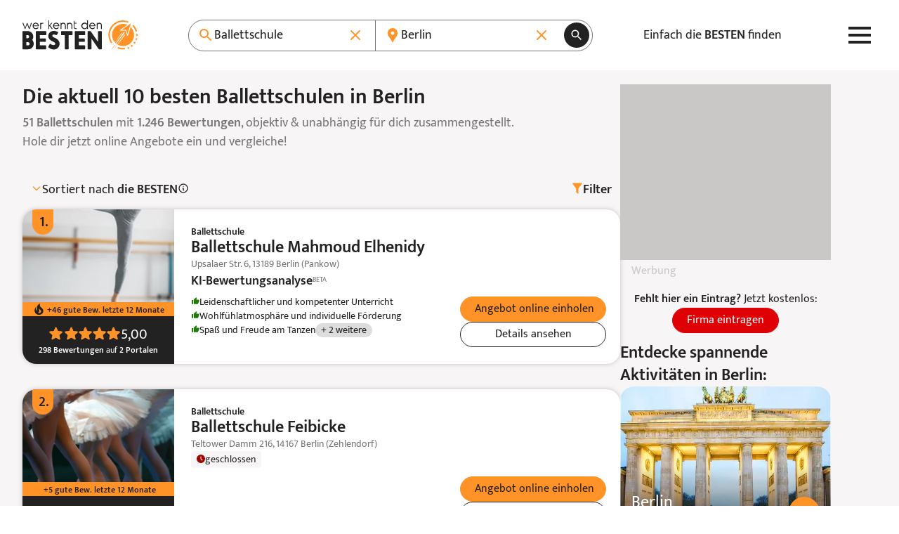

--- FILE ---
content_type: application/javascript
request_url: https://www.werkenntdenbesten.de/themes/new/js/app.6180ff.js
body_size: 62722
content:
/*! For license information please see app.6180ff.js.LICENSE.txt */
(self.webpackChunk=self.webpackChunk||[]).push([[847],{970:t=>{"use strict";var e={};function n(t){return Math.floor(Math.abs(t)+.5)*(t>=0?1:-1)}function r(t,e,r){var i=(t=n(t*r))-(e=n(e*r));i<<=1,t-e<0&&(i=~i);for(var o="";i>=32;)o+=String.fromCharCode(63+(32|31&i)),i>>=5;return o+=String.fromCharCode(i+63)}function i(t){for(var e=[],n=0;n<t.length;n++){var r=t[n].slice();e.push([r[1],r[0]])}return e}e.decode=function(t,e){for(var n,r=0,i=0,o=0,a=[],c=0,s=0,u=null,l=Math.pow(10,Number.isInteger(e)?e:5);r<t.length;){u=null,c=0,s=0;do{s|=(31&(u=t.charCodeAt(r++)-63))<<c,c+=5}while(u>=32);n=1&s?~(s>>1):s>>1,c=s=0;do{s|=(31&(u=t.charCodeAt(r++)-63))<<c,c+=5}while(u>=32);i+=n,o+=1&s?~(s>>1):s>>1,a.push([i/l,o/l])}return a},e.encode=function(t,e){if(!t.length)return"";for(var n=Math.pow(10,Number.isInteger(e)?e:5),i=r(t[0][0],0,n)+r(t[0][1],0,n),o=1;o<t.length;o++){var a=t[o],c=t[o-1];i+=r(a[0],c[0],n),i+=r(a[1],c[1],n)}return i},e.fromGeoJSON=function(t,n){if(t&&"Feature"===t.type&&(t=t.geometry),!t||"LineString"!==t.type)throw new Error("Input must be a GeoJSON LineString");return e.encode(i(t.coordinates),n)},e.toGeoJSON=function(t,n){return{type:"LineString",coordinates:i(e.decode(t,n))}},t.exports&&(t.exports=e)},589:(t,e,n)=>{"use strict";const r=n(945);e.M=class{static search(t){t.format=t.format||"json",t.countryCodesArray&&(t.countrycodes=t.countryCodesArray.join(",")),t.accept_language&&(t["accept-language"]=t.accept_language);const e=new URL("https://nominatim.openstreetmap.org/search");return Object.keys(t).forEach((n=>e.searchParams.append(n,t[n]))),r.default(e.toJSON()).then((t=>t.json()))}}},404:function(t){t.exports=function(){"use strict";var t=function(){if(!window.Alpine)throw new Error("[Magic Helpers] Alpine is required for the magic helpers to function correctly.");if(!window.Alpine.version||!e("2.5.0",window.Alpine.version))throw new Error("Invalid Alpine version. Please use Alpine version 2.5.0 or above")};function e(t,e){for(var n=t.split("."),r=e.split("."),i=0;i<n.length;i++)if(!r[i]||parseInt(r[i])<parseInt(n[i]))return!1;return!0}function n(){window.Alpine&&!window.AlpineMagicHelpers.__fatal&&(window.AlpineMagicHelpers.__fatal=setTimeout((function(){console.error("%c*** ALPINE MAGIC HELPER: Fatal Error! ***\n\n\nAlpine magic helpers need to be loaded before Alpine to avoid errors when Alpine initialises its component. \n\nMake sure the helper script is included before Alpine in your page when using the defer attribute","font-size: 14px")}),200))}n();var r={start:function(){t(),Alpine.addMagicProperty("interval",(function(t){return function(){for(var t=this,e=arguments.length,n=new Array(e),r=0;r<e;r++)n[r]=arguments[r];if("function"!=typeof n[0])return n[0];var i=n[1],o=0,a=!1;"object"==typeof n[1]&&(Object.prototype.hasOwnProperty.call(n[1],"timer")&&(i=n[1].timer),Object.prototype.hasOwnProperty.call(n[1],"delay")&&(o=n[1].delay),Object.prototype.hasOwnProperty.call(n[1],"forceInterval")&&(a=n[1].forceInterval));var c=null,s=function e(){c=setTimeout((function(){n[0].call(t),a?e():requestAnimationFrame(e)}),i)};c=setTimeout((function(){a?s():requestAnimationFrame(s)}),o),this.$watch("autoIntervalTest",(function(t){t?a?s():requestAnimationFrame(s):clearTimeout(c)}))}}))}},i=window.deferLoadingAlpine||function(t){return t()};return window.deferLoadingAlpine=function(t){r.start(),i(t)},r}()},437:(t,e,n)=>{"use strict";n(404);var r,i,o,a,c=!1,s=!1,u=[],l=-1;function f(t){!function(t){u.includes(t)||u.push(t);s||c||(c=!0,queueMicrotask(d))}(t)}function h(t){let e=u.indexOf(t);-1!==e&&e>l&&u.splice(e,1)}function d(){c=!1,s=!0;for(let t=0;t<u.length;t++)u[t](),l=t;u.length=0,l=-1,s=!1}var p=!0;function y(t){i=t}function v(t,e){let n,r=!0,a=i((()=>{let i=t();JSON.stringify(i),r?n=i:queueMicrotask((()=>{e(i,n),n=i})),r=!1}));return()=>o(a)}var m=[],g=[],b=[];function w(t,e){"function"==typeof e?(t._x_cleanups||(t._x_cleanups=[]),t._x_cleanups.push(e)):(e=t,g.push(e))}function x(t){m.push(t)}function _(t,e,n){t._x_attributeCleanups||(t._x_attributeCleanups={}),t._x_attributeCleanups[e]||(t._x_attributeCleanups[e]=[]),t._x_attributeCleanups[e].push(n)}function S(t,e){t._x_attributeCleanups&&Object.entries(t._x_attributeCleanups).forEach((([n,r])=>{(void 0===e||e.includes(n))&&(r.forEach((t=>t())),delete t._x_attributeCleanups[n])}))}var E=new MutationObserver(N),O=!1;function L(){E.observe(document,{subtree:!0,childList:!0,attributes:!0,attributeOldValue:!0}),O=!0}function j(){!function(){let t=E.takeRecords();k.push((()=>t.length>0&&N(t)));let e=k.length;queueMicrotask((()=>{if(k.length===e)for(;k.length>0;)k.shift()()}))}(),E.disconnect(),O=!1}var k=[];function P(t){if(!O)return t();j();let e=t();return L(),e}var A=!1,T=[];function N(t){if(A)return void(T=T.concat(t));let e=[],n=new Set,r=new Map,i=new Map;for(let o=0;o<t.length;o++)if(!t[o].target._x_ignoreMutationObserver&&("childList"===t[o].type&&(t[o].removedNodes.forEach((t=>{1===t.nodeType&&t._x_marker&&n.add(t)})),t[o].addedNodes.forEach((t=>{1===t.nodeType&&(n.has(t)?n.delete(t):t._x_marker||e.push(t))}))),"attributes"===t[o].type)){let e=t[o].target,n=t[o].attributeName,a=t[o].oldValue,c=()=>{r.has(e)||r.set(e,[]),r.get(e).push({name:n,value:e.getAttribute(n)})},s=()=>{i.has(e)||i.set(e,[]),i.get(e).push(n)};e.hasAttribute(n)&&null===a?c():e.hasAttribute(n)?(s(),c()):s()}i.forEach(((t,e)=>{S(e,t)})),r.forEach(((t,e)=>{m.forEach((n=>n(e,t)))}));for(let t of n)e.some((e=>e.contains(t)))||g.forEach((e=>e(t)));for(let t of e)t.isConnected&&b.forEach((e=>e(t)));e=null,n=null,r=null,i=null}function $(t){return R(M(t))}function I(t,e,n){return t._x_dataStack=[e,...M(n||t)],()=>{t._x_dataStack=t._x_dataStack.filter((t=>t!==e))}}function M(t){return t._x_dataStack?t._x_dataStack:"function"==typeof ShadowRoot&&t instanceof ShadowRoot?M(t.host):t.parentNode?M(t.parentNode):[]}function R(t){return new Proxy({objects:t},D)}var D={ownKeys:({objects:t})=>Array.from(new Set(t.flatMap((t=>Object.keys(t))))),has:({objects:t},e)=>e!=Symbol.unscopables&&t.some((t=>Object.prototype.hasOwnProperty.call(t,e)||Reflect.has(t,e))),get:({objects:t},e,n)=>"toJSON"==e?C:Reflect.get(t.find((t=>Reflect.has(t,e)))||{},e,n),set({objects:t},e,n,r){const i=t.find((t=>Object.prototype.hasOwnProperty.call(t,e)))||t[t.length-1],o=Object.getOwnPropertyDescriptor(i,e);return o?.set&&o?.get?o.set.call(r,n)||!0:Reflect.set(i,e,n)}};function C(){return Reflect.ownKeys(this).reduce(((t,e)=>(t[e]=Reflect.get(this,e),t)),{})}function F(t){let e=(n,r="")=>{Object.entries(Object.getOwnPropertyDescriptors(n)).forEach((([i,{value:o,enumerable:a}])=>{if(!1===a||void 0===o)return;if("object"==typeof o&&null!==o&&o.__v_skip)return;let c=""===r?i:`${r}.${i}`;var s;"object"==typeof o&&null!==o&&o._x_interceptor?n[i]=o.initialize(t,c,i):"object"!=typeof(s=o)||Array.isArray(s)||null===s||o===n||o instanceof Element||e(o,c)}))};return e(t)}function G(t,e=(()=>{})){let n={initialValue:void 0,_x_interceptor:!0,initialize(e,n,r){return t(this.initialValue,(()=>function(t,e){return e.split(".").reduce(((t,e)=>t[e]),t)}(e,n)),(t=>B(e,n,t)),n,r)}};return e(n),t=>{if("object"==typeof t&&null!==t&&t._x_interceptor){let e=n.initialize.bind(n);n.initialize=(r,i,o)=>{let a=t.initialize(r,i,o);return n.initialValue=a,e(r,i,o)}}else n.initialValue=t;return n}}function B(t,e,n){if("string"==typeof e&&(e=e.split(".")),1!==e.length){if(0===e.length)throw error;return t[e[0]]||(t[e[0]]={}),B(t[e[0]],e.slice(1),n)}t[e[0]]=n}var q={};function W(t,e){q[t]=e}function z(t,e){let n=function(t){let[e,n]=lt(t),r={interceptor:G,...e};return w(t,n),r}(e);return Object.entries(q).forEach((([r,i])=>{Object.defineProperty(t,`$${r}`,{get:()=>i(e,n),enumerable:!1})})),t}function V(t,e,n,...r){try{return n(...r)}catch(n){U(n,t,e)}}function U(t,e,n=void 0){t=Object.assign(t??{message:"No error message given."},{el:e,expression:n}),console.warn(`Alpine Expression Error: ${t.message}\n\n${n?'Expression: "'+n+'"\n\n':""}`,e),setTimeout((()=>{throw t}),0)}var H=!0;function K(t){let e=H;H=!1;let n=t();return H=e,n}function Y(t,e,n={}){let r;return J(t,e)((t=>r=t),n),r}function J(...t){return Z(...t)}var Z=X;function X(t,e){let n={};z(n,t);let r=[n,...M(t)],i="function"==typeof e?function(t,e){return(n=(()=>{}),{scope:r={},params:i=[]}={})=>{tt(n,e.apply(R([r,...t]),i))}}(r,e):function(t,e,n){let r=function(t,e){if(Q[t])return Q[t];let n=Object.getPrototypeOf((async function(){})).constructor,r=/^[\n\s]*if.*\(.*\)/.test(t.trim())||/^(let|const)\s/.test(t.trim())?`(async()=>{ ${t} })()`:t;const i=()=>{try{let e=new n(["__self","scope"],`with (scope) { __self.result = ${r} }; __self.finished = true; return __self.result;`);return Object.defineProperty(e,"name",{value:`[Alpine] ${t}`}),e}catch(n){return U(n,e,t),Promise.resolve()}};let o=i();return Q[t]=o,o}(e,n);return(i=(()=>{}),{scope:o={},params:a=[]}={})=>{r.result=void 0,r.finished=!1;let c=R([o,...t]);if("function"==typeof r){let t=r(r,c).catch((t=>U(t,n,e)));r.finished?(tt(i,r.result,c,a,n),r.result=void 0):t.then((t=>{tt(i,t,c,a,n)})).catch((t=>U(t,n,e))).finally((()=>r.result=void 0))}}}(r,e,t);return V.bind(null,t,e,i)}var Q={};function tt(t,e,n,r,i){if(H&&"function"==typeof e){let o=e.apply(n,r);o instanceof Promise?o.then((e=>tt(t,e,n,r))).catch((t=>U(t,i,e))):t(o)}else"object"==typeof e&&e instanceof Promise?e.then((e=>t(e))):t(e)}var et="x-";function nt(t=""){return et+t}var rt={};function it(t,e){return rt[t]=e,{before(e){if(!rt[e])return void console.warn(String.raw`Cannot find directive \`${e}\`. \`${t}\` will use the default order of execution`);const n=gt.indexOf(e);gt.splice(n>=0?n:gt.indexOf("DEFAULT"),0,t)}}}function ot(t,e,n){if(e=Array.from(e),t._x_virtualDirectives){let n=Object.entries(t._x_virtualDirectives).map((([t,e])=>({name:t,value:e}))),r=at(n);n=n.map((t=>r.find((e=>e.name===t.name))?{name:`x-bind:${t.name}`,value:`"${t.value}"`}:t)),e=e.concat(n)}let r={},i=e.map(ht(((t,e)=>r[t]=e))).filter(yt).map(function(t,e){return({name:n,value:r})=>{let i=n.match(vt()),o=n.match(/:([a-zA-Z0-9\-_:]+)/),a=n.match(/\.[^.\]]+(?=[^\]]*$)/g)||[],c=e||t[n]||n;return{type:i?i[1]:null,value:o?o[1]:null,modifiers:a.map((t=>t.replace(".",""))),expression:r,original:c}}}(r,n)).sort(bt);return i.map((e=>function(t,e){let n=()=>{},r=rt[e.type]||n,[i,o]=lt(t);_(t,e.original,o);let a=()=>{t._x_ignore||t._x_ignoreSelf||(r.inline&&r.inline(t,e,i),r=r.bind(r,t,e,i),ct?st.get(ut).push(r):r())};return a.runCleanups=o,a}(t,e)))}function at(t){return Array.from(t).map(ht()).filter((t=>!yt(t)))}var ct=!1,st=new Map,ut=Symbol();function lt(t){let e=[],[n,r]=function(t){let e=()=>{};return[n=>{let r=i(n);return t._x_effects||(t._x_effects=new Set,t._x_runEffects=()=>{t._x_effects.forEach((t=>t()))}),t._x_effects.add(r),e=()=>{void 0!==r&&(t._x_effects.delete(r),o(r))},r},()=>{e()}]}(t);e.push(r);return[{Alpine:ge,effect:n,cleanup:t=>e.push(t),evaluateLater:J.bind(J,t),evaluate:Y.bind(Y,t)},()=>e.forEach((t=>t()))]}var ft=(t,e)=>({name:n,value:r})=>(n.startsWith(t)&&(n=n.replace(t,e)),{name:n,value:r});function ht(t=(()=>{})){return({name:e,value:n})=>{let{name:r,value:i}=dt.reduce(((t,e)=>e(t)),{name:e,value:n});return r!==e&&t(r,e),{name:r,value:i}}}var dt=[];function pt(t){dt.push(t)}function yt({name:t}){return vt().test(t)}var vt=()=>new RegExp(`^${et}([^:^.]+)\\b`);var mt="DEFAULT",gt=["ignore","ref","data","id","anchor","bind","init","for","model","modelable","transition","show","if",mt,"teleport"];function bt(t,e){let n=-1===gt.indexOf(t.type)?mt:t.type,r=-1===gt.indexOf(e.type)?mt:e.type;return gt.indexOf(n)-gt.indexOf(r)}function wt(t,e,n={}){t.dispatchEvent(new CustomEvent(e,{detail:n,bubbles:!0,composed:!0,cancelable:!0}))}function xt(t,e){if("function"==typeof ShadowRoot&&t instanceof ShadowRoot)return void Array.from(t.children).forEach((t=>xt(t,e)));let n=!1;if(e(t,(()=>n=!0)),n)return;let r=t.firstElementChild;for(;r;)xt(r,e),r=r.nextElementSibling}function _t(t,...e){console.warn(`Alpine Warning: ${t}`,...e)}var St=!1;var Et=[],Ot=[];function Lt(){return Et.map((t=>t()))}function jt(){return Et.concat(Ot).map((t=>t()))}function kt(t){Et.push(t)}function Pt(t){Ot.push(t)}function At(t,e=!1){return Tt(t,(t=>{if((e?jt():Lt()).some((e=>t.matches(e))))return!0}))}function Tt(t,e){if(t){if(e(t))return t;if(t._x_teleportBack&&(t=t._x_teleportBack),t.parentElement)return Tt(t.parentElement,e)}}var Nt=[];var $t=1;function It(t,e=xt,n=(()=>{})){Tt(t,(t=>t._x_ignore))||function(t){ct=!0;let e=Symbol();ut=e,st.set(e,[]);let n=()=>{for(;st.get(e).length;)st.get(e).shift()();st.delete(e)};t(n),ct=!1,n()}((()=>{e(t,((t,e)=>{t._x_marker||(n(t,e),Nt.forEach((n=>n(t,e))),ot(t,t.attributes).forEach((t=>t())),t._x_ignore||(t._x_marker=$t++),t._x_ignore&&e())}))}))}function Mt(t,e=xt){e(t,(t=>{!function(t){for(t._x_effects?.forEach(h);t._x_cleanups?.length;)t._x_cleanups.pop()()}(t),S(t),delete t._x_marker}))}var Rt=[],Dt=!1;function Ct(t=(()=>{})){return queueMicrotask((()=>{Dt||setTimeout((()=>{Ft()}))})),new Promise((e=>{Rt.push((()=>{t(),e()}))}))}function Ft(){for(Dt=!1;Rt.length;)Rt.shift()()}function Gt(t,e){return Array.isArray(e)?Bt(t,e.join(" ")):"object"==typeof e&&null!==e?function(t,e){let n=t=>t.split(" ").filter(Boolean),r=Object.entries(e).flatMap((([t,e])=>!!e&&n(t))).filter(Boolean),i=Object.entries(e).flatMap((([t,e])=>!e&&n(t))).filter(Boolean),o=[],a=[];return i.forEach((e=>{t.classList.contains(e)&&(t.classList.remove(e),a.push(e))})),r.forEach((e=>{t.classList.contains(e)||(t.classList.add(e),o.push(e))})),()=>{a.forEach((e=>t.classList.add(e))),o.forEach((e=>t.classList.remove(e)))}}(t,e):"function"==typeof e?Gt(t,e()):Bt(t,e)}function Bt(t,e){return e=!0===e?e="":e||"",n=e.split(" ").filter((e=>!t.classList.contains(e))).filter(Boolean),t.classList.add(...n),()=>{t.classList.remove(...n)};var n}function qt(t,e){return"object"==typeof e&&null!==e?function(t,e){let n={};return Object.entries(e).forEach((([e,r])=>{n[e]=t.style[e],e.startsWith("--")||(e=e.replace(/([a-z])([A-Z])/g,"$1-$2").toLowerCase()),t.style.setProperty(e,r)})),setTimeout((()=>{0===t.style.length&&t.removeAttribute("style")})),()=>{qt(t,n)}}(t,e):function(t,e){let n=t.getAttribute("style",e);return t.setAttribute("style",e),()=>{t.setAttribute("style",n||"")}}(t,e)}function Wt(t,e=(()=>{})){let n=!1;return function(){n?e.apply(this,arguments):(n=!0,t.apply(this,arguments))}}function zt(t,e,n={}){t._x_transition||(t._x_transition={enter:{during:n,start:n,end:n},leave:{during:n,start:n,end:n},in(n=(()=>{}),r=(()=>{})){Ut(t,e,{during:this.enter.during,start:this.enter.start,end:this.enter.end},n,r)},out(n=(()=>{}),r=(()=>{})){Ut(t,e,{during:this.leave.during,start:this.leave.start,end:this.leave.end},n,r)}})}function Vt(t){let e=t.parentNode;if(e)return e._x_hidePromise?e:Vt(e)}function Ut(t,e,{during:n,start:r,end:i}={},o=(()=>{}),a=(()=>{})){if(t._x_transitioning&&t._x_transitioning.cancel(),0===Object.keys(n).length&&0===Object.keys(r).length&&0===Object.keys(i).length)return o(),void a();let c,s,u;!function(t,e){let n,r,i,o=Wt((()=>{P((()=>{n=!0,r||e.before(),i||(e.end(),Ft()),e.after(),t.isConnected&&e.cleanup(),delete t._x_transitioning}))}));t._x_transitioning={beforeCancels:[],beforeCancel(t){this.beforeCancels.push(t)},cancel:Wt((function(){for(;this.beforeCancels.length;)this.beforeCancels.shift()();o()})),finish:o},P((()=>{e.start(),e.during()})),Dt=!0,requestAnimationFrame((()=>{if(n)return;let o=1e3*Number(getComputedStyle(t).transitionDuration.replace(/,.*/,"").replace("s","")),a=1e3*Number(getComputedStyle(t).transitionDelay.replace(/,.*/,"").replace("s",""));0===o&&(o=1e3*Number(getComputedStyle(t).animationDuration.replace("s",""))),P((()=>{e.before()})),r=!0,requestAnimationFrame((()=>{n||(P((()=>{e.end()})),Ft(),setTimeout(t._x_transitioning.finish,o+a),i=!0)}))}))}(t,{start(){c=e(t,r)},during(){s=e(t,n)},before:o,end(){c(),u=e(t,i)},after:a,cleanup(){s(),u()}})}function Ht(t,e,n){if(-1===t.indexOf(e))return n;const r=t[t.indexOf(e)+1];if(!r)return n;if("scale"===e&&isNaN(r))return n;if("duration"===e||"delay"===e){let t=r.match(/([0-9]+)ms/);if(t)return t[1]}return"origin"===e&&["top","right","left","center","bottom"].includes(t[t.indexOf(e)+2])?[r,t[t.indexOf(e)+2]].join(" "):r}it("transition",((t,{value:e,modifiers:n,expression:r},{evaluate:i})=>{"function"==typeof r&&(r=i(r)),!1!==r&&(r&&"boolean"!=typeof r?function(t,e,n){zt(t,Gt,"");let r={enter:e=>{t._x_transition.enter.during=e},"enter-start":e=>{t._x_transition.enter.start=e},"enter-end":e=>{t._x_transition.enter.end=e},leave:e=>{t._x_transition.leave.during=e},"leave-start":e=>{t._x_transition.leave.start=e},"leave-end":e=>{t._x_transition.leave.end=e}};r[n](e)}(t,r,e):function(t,e,n){zt(t,qt);let r=!e.includes("in")&&!e.includes("out")&&!n,i=r||e.includes("in")||["enter"].includes(n),o=r||e.includes("out")||["leave"].includes(n);e.includes("in")&&!r&&(e=e.filter(((t,n)=>n<e.indexOf("out"))));e.includes("out")&&!r&&(e=e.filter(((t,n)=>n>e.indexOf("out"))));let a=!e.includes("opacity")&&!e.includes("scale"),c=a||e.includes("opacity"),s=a||e.includes("scale"),u=c?0:1,l=s?Ht(e,"scale",95)/100:1,f=Ht(e,"delay",0)/1e3,h=Ht(e,"origin","center"),d="opacity, transform",p=Ht(e,"duration",150)/1e3,y=Ht(e,"duration",75)/1e3,v="cubic-bezier(0.4, 0.0, 0.2, 1)";i&&(t._x_transition.enter.during={transformOrigin:h,transitionDelay:`${f}s`,transitionProperty:d,transitionDuration:`${p}s`,transitionTimingFunction:v},t._x_transition.enter.start={opacity:u,transform:`scale(${l})`},t._x_transition.enter.end={opacity:1,transform:"scale(1)"});o&&(t._x_transition.leave.during={transformOrigin:h,transitionDelay:`${f}s`,transitionProperty:d,transitionDuration:`${y}s`,transitionTimingFunction:v},t._x_transition.leave.start={opacity:1,transform:"scale(1)"},t._x_transition.leave.end={opacity:u,transform:`scale(${l})`})}(t,n,e))})),window.Element.prototype._x_toggleAndCascadeWithTransitions=function(t,e,n,r){const i="visible"===document.visibilityState?requestAnimationFrame:setTimeout;let o=()=>i(n);e?t._x_transition&&(t._x_transition.enter||t._x_transition.leave)?t._x_transition.enter&&(Object.entries(t._x_transition.enter.during).length||Object.entries(t._x_transition.enter.start).length||Object.entries(t._x_transition.enter.end).length)?t._x_transition.in(n):o():t._x_transition?t._x_transition.in(n):o():(t._x_hidePromise=t._x_transition?new Promise(((e,n)=>{t._x_transition.out((()=>{}),(()=>e(r))),t._x_transitioning&&t._x_transitioning.beforeCancel((()=>n({isFromCancelledTransition:!0})))})):Promise.resolve(r),queueMicrotask((()=>{let e=Vt(t);e?(e._x_hideChildren||(e._x_hideChildren=[]),e._x_hideChildren.push(t)):i((()=>{let e=t=>{let n=Promise.all([t._x_hidePromise,...(t._x_hideChildren||[]).map(e)]).then((([t])=>t?.()));return delete t._x_hidePromise,delete t._x_hideChildren,n};e(t).catch((t=>{if(!t.isFromCancelledTransition)throw t}))}))})))};var Kt=!1;function Yt(t,e=(()=>{})){return(...n)=>Kt?e(...n):t(...n)}var Jt=[];function Zt(t){Jt.push(t)}var Xt=!1;function Qt(t){let e=i;y(((t,n)=>{let r=e(t);return o(r),()=>{}})),t(),y(e)}function te(t,e,n,i=[]){switch(t._x_bindings||(t._x_bindings=r({})),t._x_bindings[e]=n,e=i.includes("camel")?e.toLowerCase().replace(/-(\w)/g,((t,e)=>e.toUpperCase())):e){case"value":!function(t,e){if(se(t))void 0===t.attributes.value&&(t.value=e),window.fromModel&&(t.checked="boolean"==typeof e?re(t.value)===e:ne(t.value,e));else if(ce(t))Number.isInteger(e)?t.value=e:Array.isArray(e)||"boolean"==typeof e||[null,void 0].includes(e)?Array.isArray(e)?t.checked=e.some((e=>ne(e,t.value))):t.checked=!!e:t.value=String(e);else if("SELECT"===t.tagName)!function(t,e){const n=[].concat(e).map((t=>t+""));Array.from(t.options).forEach((t=>{t.selected=n.includes(t.value)}))}(t,e);else{if(t.value===e)return;t.value=void 0===e?"":e}}(t,n);break;case"style":!function(t,e){t._x_undoAddedStyles&&t._x_undoAddedStyles();t._x_undoAddedStyles=qt(t,e)}(t,n);break;case"class":!function(t,e){t._x_undoAddedClasses&&t._x_undoAddedClasses();t._x_undoAddedClasses=Gt(t,e)}(t,n);break;case"selected":case"checked":!function(t,e,n){ee(t,e,n),function(t,e,n){t[e]!==n&&(t[e]=n)}(t,e,n)}(t,e,n);break;default:ee(t,e,n)}}function ee(t,e,n){[null,void 0,!1].includes(n)&&function(t){return!["aria-pressed","aria-checked","aria-expanded","aria-selected"].includes(t)}(e)?t.removeAttribute(e):(oe(e)&&(n=e),function(t,e,n){t.getAttribute(e)!=n&&t.setAttribute(e,n)}(t,e,n))}function ne(t,e){return t==e}function re(t){return!![1,"1","true","on","yes",!0].includes(t)||![0,"0","false","off","no",!1].includes(t)&&(t?Boolean(t):null)}var ie=new Set(["allowfullscreen","async","autofocus","autoplay","checked","controls","default","defer","disabled","formnovalidate","inert","ismap","itemscope","loop","multiple","muted","nomodule","novalidate","open","playsinline","readonly","required","reversed","selected","shadowrootclonable","shadowrootdelegatesfocus","shadowrootserializable"]);function oe(t){return ie.has(t)}function ae(t,e,n){let r=t.getAttribute(e);return null===r?"function"==typeof n?n():n:""===r||(oe(e)?!![e,"true"].includes(r):r)}function ce(t){return"checkbox"===t.type||"ui-checkbox"===t.localName||"ui-switch"===t.localName}function se(t){return"radio"===t.type||"ui-radio"===t.localName}function ue(t,e){var n;return function(){var r=this,i=arguments;clearTimeout(n),n=setTimeout((function(){n=null,t.apply(r,i)}),e)}}function le(t,e){let n;return function(){let r=this,i=arguments;n||(t.apply(r,i),n=!0,setTimeout((()=>n=!1),e))}}function fe({get:t,set:e},{get:n,set:r}){let a,c,s=!0,u=i((()=>{let i=t(),o=n();if(s)r(he(i)),s=!1;else{let t=JSON.stringify(i),n=JSON.stringify(o);t!==a?r(he(i)):t!==n&&e(he(o))}a=JSON.stringify(t()),c=JSON.stringify(n())}));return()=>{o(u)}}function he(t){return"object"==typeof t?JSON.parse(JSON.stringify(t)):t}var de={},pe=!1;var ye={};function ve(t,e,n){let r=[];for(;r.length;)r.pop()();let i=Object.entries(e).map((([t,e])=>({name:t,value:e}))),o=at(i);return i=i.map((t=>o.find((e=>e.name===t.name))?{name:`x-bind:${t.name}`,value:`"${t.value}"`}:t)),ot(t,i,n).map((t=>{r.push(t.runCleanups),t()})),()=>{for(;r.length;)r.pop()()}}var me={};var ge={get reactive(){return r},get release(){return o},get effect(){return i},get raw(){return a},version:"3.14.9",flushAndStopDeferringMutations:function(){A=!1,N(T),T=[]},dontAutoEvaluateFunctions:K,disableEffectScheduling:function(t){p=!1,t(),p=!0},startObservingMutations:L,stopObservingMutations:j,setReactivityEngine:function(t){r=t.reactive,o=t.release,i=e=>t.effect(e,{scheduler:t=>{p?f(t):t()}}),a=t.raw},onAttributeRemoved:_,onAttributesAdded:x,closestDataStack:M,skipDuringClone:Yt,onlyDuringClone:function(t){return(...e)=>Kt&&t(...e)},addRootSelector:kt,addInitSelector:Pt,interceptClone:Zt,addScopeToNode:I,deferMutations:function(){A=!0},mapAttributes:pt,evaluateLater:J,interceptInit:function(t){Nt.push(t)},setEvaluator:function(t){Z=t},mergeProxies:R,extractProp:function(t,e,n,r=!0){if(t._x_bindings&&void 0!==t._x_bindings[e])return t._x_bindings[e];if(t._x_inlineBindings&&void 0!==t._x_inlineBindings[e]){let n=t._x_inlineBindings[e];return n.extract=r,K((()=>Y(t,n.expression)))}return ae(t,e,n)},findClosest:Tt,onElRemoved:w,closestRoot:At,destroyTree:Mt,interceptor:G,transition:Ut,setStyles:qt,mutateDom:P,directive:it,entangle:fe,throttle:le,debounce:ue,evaluate:Y,initTree:It,nextTick:Ct,prefixed:nt,prefix:function(t){et=t},plugin:function(t){(Array.isArray(t)?t:[t]).forEach((t=>t(ge)))},magic:W,store:function(t,e){if(pe||(de=r(de),pe=!0),void 0===e)return de[t];de[t]=e,F(de[t]),"object"==typeof e&&null!==e&&e.hasOwnProperty("init")&&"function"==typeof e.init&&de[t].init()},start:function(){var t;St&&_t("Alpine has already been initialized on this page. Calling Alpine.start() more than once can cause problems."),St=!0,document.body||_t("Unable to initialize. Trying to load Alpine before `<body>` is available. Did you forget to add `defer` in Alpine's `<script>` tag?"),wt(document,"alpine:init"),wt(document,"alpine:initializing"),L(),t=t=>It(t,xt),b.push(t),w((t=>Mt(t))),x(((t,e)=>{ot(t,e).forEach((t=>t()))})),Array.from(document.querySelectorAll(jt().join(","))).filter((t=>!At(t.parentElement,!0))).forEach((t=>{It(t)})),wt(document,"alpine:initialized"),setTimeout((()=>{[["ui","dialog",["[x-dialog], [x-popover]"]],["anchor","anchor",["[x-anchor]"]],["sort","sort",["[x-sort]"]]].forEach((([t,e,n])=>{var r;r=e,Object.keys(rt).includes(r)||n.some((e=>{if(document.querySelector(e))return _t(`found "${e}", but missing ${t} plugin`),!0}))}))}))},clone:function(t,e){e._x_dataStack||(e._x_dataStack=t._x_dataStack),Kt=!0,Xt=!0,Qt((()=>{!function(t){let e=!1;It(t,((t,n)=>{xt(t,((t,r)=>{if(e&&function(t){return Lt().some((e=>t.matches(e)))}(t))return r();e=!0,n(t,r)}))}))}(e)})),Kt=!1,Xt=!1},cloneNode:function(t,e){Jt.forEach((n=>n(t,e))),Kt=!0,Qt((()=>{It(e,((t,e)=>{e(t,(()=>{}))}))})),Kt=!1},bound:function(t,e,n){return t._x_bindings&&void 0!==t._x_bindings[e]?t._x_bindings[e]:ae(t,e,n)},$data:$,watch:v,walk:xt,data:function(t,e){me[t]=e},bind:function(t,e){let n="function"!=typeof e?()=>e:e;return t instanceof Element?ve(t,n()):(ye[t]=n,()=>{})}};function be(t,e){const n=Object.create(null),r=t.split(",");for(let t=0;t<r.length;t++)n[r[t]]=!0;return e?t=>!!n[t.toLowerCase()]:t=>!!n[t]}var we,xe=Object.freeze({}),_e=(Object.freeze([]),Object.prototype.hasOwnProperty),Se=(t,e)=>_e.call(t,e),Ee=Array.isArray,Oe=t=>"[object Map]"===Pe(t),Le=t=>"symbol"==typeof t,je=t=>null!==t&&"object"==typeof t,ke=Object.prototype.toString,Pe=t=>ke.call(t),Ae=t=>Pe(t).slice(8,-1),Te=t=>"string"==typeof t&&"NaN"!==t&&"-"!==t[0]&&""+parseInt(t,10)===t,Ne=t=>{const e=Object.create(null);return n=>e[n]||(e[n]=t(n))},$e=/-(\w)/g,Ie=(Ne((t=>t.replace($e,((t,e)=>e?e.toUpperCase():"")))),/\B([A-Z])/g),Me=(Ne((t=>t.replace(Ie,"-$1").toLowerCase())),Ne((t=>t.charAt(0).toUpperCase()+t.slice(1)))),Re=(Ne((t=>t?`on${Me(t)}`:"")),(t,e)=>t!==e&&(t==t||e==e)),De=new WeakMap,Ce=[],Fe=Symbol("iterate"),Ge=Symbol("Map key iterate");var Be=0;function qe(t){const{deps:e}=t;if(e.length){for(let n=0;n<e.length;n++)e[n].delete(t);e.length=0}}var We=!0,ze=[];function Ve(){const t=ze.pop();We=void 0===t||t}function Ue(t,e,n){if(!We||void 0===we)return;let r=De.get(t);r||De.set(t,r=new Map);let i=r.get(n);i||r.set(n,i=new Set),i.has(we)||(i.add(we),we.deps.push(i),we.options.onTrack&&we.options.onTrack({effect:we,target:t,type:e,key:n}))}function He(t,e,n,r,i,o){const a=De.get(t);if(!a)return;const c=new Set,s=t=>{t&&t.forEach((t=>{(t!==we||t.allowRecurse)&&c.add(t)}))};if("clear"===e)a.forEach(s);else if("length"===n&&Ee(t))a.forEach(((t,e)=>{("length"===e||e>=r)&&s(t)}));else switch(void 0!==n&&s(a.get(n)),e){case"add":Ee(t)?Te(n)&&s(a.get("length")):(s(a.get(Fe)),Oe(t)&&s(a.get(Ge)));break;case"delete":Ee(t)||(s(a.get(Fe)),Oe(t)&&s(a.get(Ge)));break;case"set":Oe(t)&&s(a.get(Fe))}c.forEach((a=>{a.options.onTrigger&&a.options.onTrigger({effect:a,target:t,key:n,type:e,newValue:r,oldValue:i,oldTarget:o}),a.options.scheduler?a.options.scheduler(a):a()}))}var Ke=be("__proto__,__v_isRef,__isVue"),Ye=new Set(Object.getOwnPropertyNames(Symbol).map((t=>Symbol[t])).filter(Le)),Je=tn(),Ze=tn(!0),Xe=Qe();function Qe(){const t={};return["includes","indexOf","lastIndexOf"].forEach((e=>{t[e]=function(...t){const n=Mn(this);for(let t=0,e=this.length;t<e;t++)Ue(n,"get",t+"");const r=n[e](...t);return-1===r||!1===r?n[e](...t.map(Mn)):r}})),["push","pop","shift","unshift","splice"].forEach((e=>{t[e]=function(...t){ze.push(We),We=!1;const n=Mn(this)[e].apply(this,t);return Ve(),n}})),t}function tn(t=!1,e=!1){return function(n,r,i){if("__v_isReactive"===r)return!t;if("__v_isReadonly"===r)return t;if("__v_raw"===r&&i===(t?e?Tn:An:e?Pn:kn).get(n))return n;const o=Ee(n);if(!t&&o&&Se(Xe,r))return Reflect.get(Xe,r,i);const a=Reflect.get(n,r,i);if(Le(r)?Ye.has(r):Ke(r))return a;if(t||Ue(n,"get",r),e)return a;if(Rn(a)){return!o||!Te(r)?a.value:a}return je(a)?t?$n(a):Nn(a):a}}function en(t=!1){return function(e,n,r,i){let o=e[n];if(!t&&(r=Mn(r),o=Mn(o),!Ee(e)&&Rn(o)&&!Rn(r)))return o.value=r,!0;const a=Ee(e)&&Te(n)?Number(n)<e.length:Se(e,n),c=Reflect.set(e,n,r,i);return e===Mn(i)&&(a?Re(r,o)&&He(e,"set",n,r,o):He(e,"add",n,r)),c}}var nn={get:Je,set:en(),deleteProperty:function(t,e){const n=Se(t,e),r=t[e],i=Reflect.deleteProperty(t,e);return i&&n&&He(t,"delete",e,void 0,r),i},has:function(t,e){const n=Reflect.has(t,e);return Le(e)&&Ye.has(e)||Ue(t,"has",e),n},ownKeys:function(t){return Ue(t,"iterate",Ee(t)?"length":Fe),Reflect.ownKeys(t)}},rn={get:Ze,set:(t,e)=>(console.warn(`Set operation on key "${String(e)}" failed: target is readonly.`,t),!0),deleteProperty:(t,e)=>(console.warn(`Delete operation on key "${String(e)}" failed: target is readonly.`,t),!0)},on=t=>je(t)?Nn(t):t,an=t=>je(t)?$n(t):t,cn=t=>t,sn=t=>Reflect.getPrototypeOf(t);function un(t,e,n=!1,r=!1){const i=Mn(t=t.__v_raw),o=Mn(e);e!==o&&!n&&Ue(i,"get",e),!n&&Ue(i,"get",o);const{has:a}=sn(i),c=r?cn:n?an:on;return a.call(i,e)?c(t.get(e)):a.call(i,o)?c(t.get(o)):void(t!==i&&t.get(e))}function ln(t,e=!1){const n=this.__v_raw,r=Mn(n),i=Mn(t);return t!==i&&!e&&Ue(r,"has",t),!e&&Ue(r,"has",i),t===i?n.has(t):n.has(t)||n.has(i)}function fn(t,e=!1){return t=t.__v_raw,!e&&Ue(Mn(t),"iterate",Fe),Reflect.get(t,"size",t)}function hn(t){t=Mn(t);const e=Mn(this);return sn(e).has.call(e,t)||(e.add(t),He(e,"add",t,t)),this}function dn(t,e){e=Mn(e);const n=Mn(this),{has:r,get:i}=sn(n);let o=r.call(n,t);o?jn(n,r,t):(t=Mn(t),o=r.call(n,t));const a=i.call(n,t);return n.set(t,e),o?Re(e,a)&&He(n,"set",t,e,a):He(n,"add",t,e),this}function pn(t){const e=Mn(this),{has:n,get:r}=sn(e);let i=n.call(e,t);i?jn(e,n,t):(t=Mn(t),i=n.call(e,t));const o=r?r.call(e,t):void 0,a=e.delete(t);return i&&He(e,"delete",t,void 0,o),a}function yn(){const t=Mn(this),e=0!==t.size,n=Oe(t)?new Map(t):new Set(t),r=t.clear();return e&&He(t,"clear",void 0,void 0,n),r}function vn(t,e){return function(n,r){const i=this,o=i.__v_raw,a=Mn(o),c=e?cn:t?an:on;return!t&&Ue(a,"iterate",Fe),o.forEach(((t,e)=>n.call(r,c(t),c(e),i)))}}function mn(t,e,n){return function(...r){const i=this.__v_raw,o=Mn(i),a=Oe(o),c="entries"===t||t===Symbol.iterator&&a,s="keys"===t&&a,u=i[t](...r),l=n?cn:e?an:on;return!e&&Ue(o,"iterate",s?Ge:Fe),{next(){const{value:t,done:e}=u.next();return e?{value:t,done:e}:{value:c?[l(t[0]),l(t[1])]:l(t),done:e}},[Symbol.iterator](){return this}}}}function gn(t){return function(...e){{const n=e[0]?`on key "${e[0]}" `:"";console.warn(`${Me(t)} operation ${n}failed: target is readonly.`,Mn(this))}return"delete"!==t&&this}}function bn(){const t={get(t){return un(this,t)},get size(){return fn(this)},has:ln,add:hn,set:dn,delete:pn,clear:yn,forEach:vn(!1,!1)},e={get(t){return un(this,t,!1,!0)},get size(){return fn(this)},has:ln,add:hn,set:dn,delete:pn,clear:yn,forEach:vn(!1,!0)},n={get(t){return un(this,t,!0)},get size(){return fn(this,!0)},has(t){return ln.call(this,t,!0)},add:gn("add"),set:gn("set"),delete:gn("delete"),clear:gn("clear"),forEach:vn(!0,!1)},r={get(t){return un(this,t,!0,!0)},get size(){return fn(this,!0)},has(t){return ln.call(this,t,!0)},add:gn("add"),set:gn("set"),delete:gn("delete"),clear:gn("clear"),forEach:vn(!0,!0)};return["keys","values","entries",Symbol.iterator].forEach((i=>{t[i]=mn(i,!1,!1),n[i]=mn(i,!0,!1),e[i]=mn(i,!1,!0),r[i]=mn(i,!0,!0)})),[t,n,e,r]}var[wn,xn,_n,Sn]=bn();function En(t,e){const n=e?t?Sn:_n:t?xn:wn;return(e,r,i)=>"__v_isReactive"===r?!t:"__v_isReadonly"===r?t:"__v_raw"===r?e:Reflect.get(Se(n,r)&&r in e?n:e,r,i)}var On={get:En(!1,!1)},Ln={get:En(!0,!1)};function jn(t,e,n){const r=Mn(n);if(r!==n&&e.call(t,r)){const e=Ae(t);console.warn(`Reactive ${e} contains both the raw and reactive versions of the same object${"Map"===e?" as keys":""}, which can lead to inconsistencies. Avoid differentiating between the raw and reactive versions of an object and only use the reactive version if possible.`)}}var kn=new WeakMap,Pn=new WeakMap,An=new WeakMap,Tn=new WeakMap;function Nn(t){return t&&t.__v_isReadonly?t:In(t,!1,nn,On,kn)}function $n(t){return In(t,!0,rn,Ln,An)}function In(t,e,n,r,i){if(!je(t))return console.warn(`value cannot be made reactive: ${String(t)}`),t;if(t.__v_raw&&(!e||!t.__v_isReactive))return t;const o=i.get(t);if(o)return o;const a=(c=t).__v_skip||!Object.isExtensible(c)?0:function(t){switch(t){case"Object":case"Array":return 1;case"Map":case"Set":case"WeakMap":case"WeakSet":return 2;default:return 0}}(Ae(c));var c;if(0===a)return t;const s=new Proxy(t,2===a?r:n);return i.set(t,s),s}function Mn(t){return t&&Mn(t.__v_raw)||t}function Rn(t){return Boolean(t&&!0===t.__v_isRef)}W("nextTick",(()=>Ct)),W("dispatch",(t=>wt.bind(wt,t))),W("watch",((t,{evaluateLater:e,cleanup:n})=>(t,r)=>{let i=e(t),o=v((()=>{let t;return i((e=>t=e)),t}),r);n(o)})),W("store",(function(){return de})),W("data",(t=>$(t))),W("root",(t=>At(t))),W("refs",(t=>(t._x_refs_proxy||(t._x_refs_proxy=R(function(t){let e=[];return Tt(t,(t=>{t._x_refs&&e.push(t._x_refs)})),e}(t))),t._x_refs_proxy)));var Dn={};function Cn(t){return Dn[t]||(Dn[t]=0),++Dn[t]}function Fn(t,e,n){W(e,(r=>_t(`You can't use [$${e}] without first installing the "${t}" plugin here: https://alpinejs.dev/plugins/${n}`,r)))}W("id",((t,{cleanup:e})=>(n,r=null)=>function(t,e,n,r){t._x_id||(t._x_id={});if(t._x_id[e])return t._x_id[e];let i=r();return t._x_id[e]=i,n((()=>{delete t._x_id[e]})),i}(t,`${n}${r?`-${r}`:""}`,e,(()=>{let e=function(t,e){return Tt(t,(t=>{if(t._x_ids&&t._x_ids[e])return!0}))}(t,n),i=e?e._x_ids[n]:Cn(n);return r?`${n}-${i}-${r}`:`${n}-${i}`})))),Zt(((t,e)=>{t._x_id&&(e._x_id=t._x_id)})),W("el",(t=>t)),Fn("Focus","focus","focus"),Fn("Persist","persist","persist"),it("modelable",((t,{expression:e},{effect:n,evaluateLater:r,cleanup:i})=>{let o=r(e),a=()=>{let t;return o((e=>t=e)),t},c=r(`${e} = __placeholder`),s=t=>c((()=>{}),{scope:{__placeholder:t}}),u=a();s(u),queueMicrotask((()=>{if(!t._x_model)return;t._x_removeModelListeners.default();let e=t._x_model.get,n=t._x_model.set,r=fe({get:()=>e(),set(t){n(t)}},{get:()=>a(),set(t){s(t)}});i(r)}))})),it("teleport",((t,{modifiers:e,expression:n},{cleanup:r})=>{"template"!==t.tagName.toLowerCase()&&_t("x-teleport can only be used on a <template> tag",t);let i=Bn(n),o=t.content.cloneNode(!0).firstElementChild;t._x_teleport=o,o._x_teleportBack=t,t.setAttribute("data-teleport-template",!0),o.setAttribute("data-teleport-target",!0),t._x_forwardEvents&&t._x_forwardEvents.forEach((e=>{o.addEventListener(e,(e=>{e.stopPropagation(),t.dispatchEvent(new e.constructor(e.type,e))}))})),I(o,{},t);let a=(t,e,n)=>{n.includes("prepend")?e.parentNode.insertBefore(t,e):n.includes("append")?e.parentNode.insertBefore(t,e.nextSibling):e.appendChild(t)};P((()=>{a(o,i,e),Yt((()=>{It(o)}))()})),t._x_teleportPutBack=()=>{let r=Bn(n);P((()=>{a(t._x_teleport,r,e)}))},r((()=>P((()=>{o.remove(),Mt(o)}))))}));var Gn=document.createElement("div");function Bn(t){let e=Yt((()=>document.querySelector(t)),(()=>Gn))();return e||_t(`Cannot find x-teleport element for selector: "${t}"`),e}var qn=()=>{};function Wn(t,e,n,r){let i=t,o=t=>r(t),a={},c=(t,e)=>n=>e(t,n);if(n.includes("dot")&&(e=e.replace(/-/g,".")),n.includes("camel")&&(e=function(t){return t.toLowerCase().replace(/-(\w)/g,((t,e)=>e.toUpperCase()))}(e)),n.includes("passive")&&(a.passive=!0),n.includes("capture")&&(a.capture=!0),n.includes("window")&&(i=window),n.includes("document")&&(i=document),n.includes("debounce")){let t=n[n.indexOf("debounce")+1]||"invalid-wait",e=zn(t.split("ms")[0])?Number(t.split("ms")[0]):250;o=ue(o,e)}if(n.includes("throttle")){let t=n[n.indexOf("throttle")+1]||"invalid-wait",e=zn(t.split("ms")[0])?Number(t.split("ms")[0]):250;o=le(o,e)}return n.includes("prevent")&&(o=c(o,((t,e)=>{e.preventDefault(),t(e)}))),n.includes("stop")&&(o=c(o,((t,e)=>{e.stopPropagation(),t(e)}))),n.includes("once")&&(o=c(o,((t,n)=>{t(n),i.removeEventListener(e,o,a)}))),(n.includes("away")||n.includes("outside"))&&(i=document,o=c(o,((e,n)=>{t.contains(n.target)||!1!==n.target.isConnected&&(t.offsetWidth<1&&t.offsetHeight<1||!1!==t._x_isShown&&e(n))}))),n.includes("self")&&(o=c(o,((e,n)=>{n.target===t&&e(n)}))),(function(t){return["keydown","keyup"].includes(t)}(e)||Vn(e))&&(o=c(o,((t,e)=>{(function(t,e){let n=e.filter((t=>!["window","document","prevent","stop","once","capture","self","away","outside","passive"].includes(t)));if(n.includes("debounce")){let t=n.indexOf("debounce");n.splice(t,zn((n[t+1]||"invalid-wait").split("ms")[0])?2:1)}if(n.includes("throttle")){let t=n.indexOf("throttle");n.splice(t,zn((n[t+1]||"invalid-wait").split("ms")[0])?2:1)}if(0===n.length)return!1;if(1===n.length&&Un(t.key).includes(n[0]))return!1;const r=["ctrl","shift","alt","meta","cmd","super"].filter((t=>n.includes(t)));if(n=n.filter((t=>!r.includes(t))),r.length>0){if(r.filter((e=>("cmd"!==e&&"super"!==e||(e="meta"),t[`${e}Key`]))).length===r.length){if(Vn(t.type))return!1;if(Un(t.key).includes(n[0]))return!1}}return!0})(e,n)||t(e)}))),i.addEventListener(e,o,a),()=>{i.removeEventListener(e,o,a)}}function zn(t){return!Array.isArray(t)&&!isNaN(t)}function Vn(t){return["contextmenu","click","mouse"].some((e=>t.includes(e)))}function Un(t){if(!t)return[];var e;t=[" ","_"].includes(e=t)?e:e.replace(/([a-z])([A-Z])/g,"$1-$2").replace(/[_\s]/,"-").toLowerCase();let n={ctrl:"control",slash:"/",space:" ",spacebar:" ",cmd:"meta",esc:"escape",up:"arrow-up",down:"arrow-down",left:"arrow-left",right:"arrow-right",period:".",comma:",",equal:"=",minus:"-",underscore:"_"};return n[t]=t,Object.keys(n).map((e=>{if(n[e]===t)return e})).filter((t=>t))}function Hn(t,e,n,r){return P((()=>{if(n instanceof CustomEvent&&void 0!==n.detail)return null!==n.detail&&void 0!==n.detail?n.detail:n.target.value;if(ce(t)){if(Array.isArray(r)){let t=null;return t=e.includes("number")?Kn(n.target.value):e.includes("boolean")?re(n.target.value):n.target.value,n.target.checked?r.includes(t)?r:r.concat([t]):r.filter((e=>!(e==t)))}return n.target.checked}if("select"===t.tagName.toLowerCase()&&t.multiple)return e.includes("number")?Array.from(n.target.selectedOptions).map((t=>Kn(t.value||t.text))):e.includes("boolean")?Array.from(n.target.selectedOptions).map((t=>re(t.value||t.text))):Array.from(n.target.selectedOptions).map((t=>t.value||t.text));{let i;return i=se(t)?n.target.checked?n.target.value:r:n.target.value,e.includes("number")?Kn(i):e.includes("boolean")?re(i):e.includes("trim")?i.trim():i}}))}function Kn(t){let e=t?parseFloat(t):null;return n=e,Array.isArray(n)||isNaN(n)?t:e;var n}function Yn(t){return null!==t&&"object"==typeof t&&"function"==typeof t.get&&"function"==typeof t.set}qn.inline=(t,{modifiers:e},{cleanup:n})=>{e.includes("self")?t._x_ignoreSelf=!0:t._x_ignore=!0,n((()=>{e.includes("self")?delete t._x_ignoreSelf:delete t._x_ignore}))},it("ignore",qn),it("effect",Yt(((t,{expression:e},{effect:n})=>{n(J(t,e))}))),it("model",((t,{modifiers:e,expression:n},{effect:r,cleanup:i})=>{let o=t;e.includes("parent")&&(o=t.parentNode);let a,c=J(o,n);a="string"==typeof n?J(o,`${n} = __placeholder`):"function"==typeof n&&"string"==typeof n()?J(o,`${n()} = __placeholder`):()=>{};let s=()=>{let t;return c((e=>t=e)),Yn(t)?t.get():t},u=t=>{let e;c((t=>e=t)),Yn(e)?e.set(t):a((()=>{}),{scope:{__placeholder:t}})};"string"==typeof n&&"radio"===t.type&&P((()=>{t.hasAttribute("name")||t.setAttribute("name",n)}));var l="select"===t.tagName.toLowerCase()||["checkbox","radio"].includes(t.type)||e.includes("lazy")?"change":"input";let f=Kt?()=>{}:Wn(t,l,e,(n=>{u(Hn(t,e,n,s()))}));if(e.includes("fill")&&([void 0,null,""].includes(s())||ce(t)&&Array.isArray(s())||"select"===t.tagName.toLowerCase()&&t.multiple)&&u(Hn(t,e,{target:t},s())),t._x_removeModelListeners||(t._x_removeModelListeners={}),t._x_removeModelListeners.default=f,i((()=>t._x_removeModelListeners.default())),t.form){let n=Wn(t.form,"reset",[],(n=>{Ct((()=>t._x_model&&t._x_model.set(Hn(t,e,{target:t},s()))))}));i((()=>n()))}t._x_model={get:()=>s(),set(t){u(t)}},t._x_forceModelUpdate=e=>{void 0===e&&"string"==typeof n&&n.match(/\./)&&(e=""),window.fromModel=!0,P((()=>te(t,"value",e))),delete window.fromModel},r((()=>{let n=s();e.includes("unintrusive")&&document.activeElement.isSameNode(t)||t._x_forceModelUpdate(n)}))})),it("cloak",(t=>queueMicrotask((()=>P((()=>t.removeAttribute(nt("cloak")))))))),Pt((()=>`[${nt("init")}]`)),it("init",Yt(((t,{expression:e},{evaluate:n})=>"string"==typeof e?!!e.trim()&&n(e,{},!1):n(e,{},!1)))),it("text",((t,{expression:e},{effect:n,evaluateLater:r})=>{let i=r(e);n((()=>{i((e=>{P((()=>{t.textContent=e}))}))}))})),it("html",((t,{expression:e},{effect:n,evaluateLater:r})=>{let i=r(e);n((()=>{i((e=>{P((()=>{t.innerHTML=e,t._x_ignoreSelf=!0,It(t),delete t._x_ignoreSelf}))}))}))})),pt(ft(":",nt("bind:")));var Jn=(t,{value:e,modifiers:n,expression:r,original:i},{effect:o,cleanup:a})=>{if(!e){let e={};return c=e,Object.entries(ye).forEach((([t,e])=>{Object.defineProperty(c,t,{get:()=>(...t)=>e(...t)})})),void J(t,r)((e=>{ve(t,e,i)}),{scope:e})}var c;if("key"===e)return function(t,e){t._x_keyExpression=e}(t,r);if(t._x_inlineBindings&&t._x_inlineBindings[e]&&t._x_inlineBindings[e].extract)return;let s=J(t,r);o((()=>s((i=>{void 0===i&&"string"==typeof r&&r.match(/\./)&&(i=""),P((()=>te(t,e,i,n)))})))),a((()=>{t._x_undoAddedClasses&&t._x_undoAddedClasses(),t._x_undoAddedStyles&&t._x_undoAddedStyles()}))};function Zn(t,e,n,r){let i={};if(/^\[.*\]$/.test(t.item)&&Array.isArray(e)){t.item.replace("[","").replace("]","").split(",").map((t=>t.trim())).forEach(((t,n)=>{i[t]=e[n]}))}else if(/^\{.*\}$/.test(t.item)&&!Array.isArray(e)&&"object"==typeof e){t.item.replace("{","").replace("}","").split(",").map((t=>t.trim())).forEach((t=>{i[t]=e[t]}))}else i[t.item]=e;return t.index&&(i[t.index]=n),t.collection&&(i[t.collection]=r),i}function Xn(){}function Qn(t,e,n){it(e,(r=>_t(`You can't use [x-${e}] without first installing the "${t}" plugin here: https://alpinejs.dev/plugins/${n}`,r)))}Jn.inline=(t,{value:e,modifiers:n,expression:r})=>{e&&(t._x_inlineBindings||(t._x_inlineBindings={}),t._x_inlineBindings[e]={expression:r,extract:!1})},it("bind",Jn),kt((()=>`[${nt("data")}]`)),it("data",((t,{expression:e},{cleanup:n})=>{if(function(t){return!!Kt&&(!!Xt||t.hasAttribute("data-has-alpine-state"))}(t))return;e=""===e?"{}":e;let i={};z(i,t);let o={};var a,c;a=o,c=i,Object.entries(me).forEach((([t,e])=>{Object.defineProperty(a,t,{get:()=>(...t)=>e.bind(c)(...t),enumerable:!1})}));let s=Y(t,e,{scope:o});void 0!==s&&!0!==s||(s={}),z(s,t);let u=r(s);F(u);let l=I(t,u);u.init&&Y(t,u.init),n((()=>{u.destroy&&Y(t,u.destroy),l()}))})),Zt(((t,e)=>{t._x_dataStack&&(e._x_dataStack=t._x_dataStack,e.setAttribute("data-has-alpine-state",!0))})),it("show",((t,{modifiers:e,expression:n},{effect:r})=>{let i=J(t,n);t._x_doHide||(t._x_doHide=()=>{P((()=>{t.style.setProperty("display","none",e.includes("important")?"important":void 0)}))}),t._x_doShow||(t._x_doShow=()=>{P((()=>{1===t.style.length&&"none"===t.style.display?t.removeAttribute("style"):t.style.removeProperty("display")}))});let o,a=()=>{t._x_doHide(),t._x_isShown=!1},c=()=>{t._x_doShow(),t._x_isShown=!0},s=()=>setTimeout(c),u=Wt((t=>t?c():a()),(e=>{"function"==typeof t._x_toggleAndCascadeWithTransitions?t._x_toggleAndCascadeWithTransitions(t,e,c,a):e?s():a()})),l=!0;r((()=>i((t=>{(l||t!==o)&&(e.includes("immediate")&&(t?s():a()),u(t),o=t,l=!1)}))))})),it("for",((t,{expression:e},{effect:n,cleanup:i})=>{let o=function(t){let e=/,([^,\}\]]*)(?:,([^,\}\]]*))?$/,n=/^\s*\(|\)\s*$/g,r=/([\s\S]*?)\s+(?:in|of)\s+([\s\S]*)/,i=t.match(r);if(!i)return;let o={};o.items=i[2].trim();let a=i[1].replace(n,"").trim(),c=a.match(e);c?(o.item=a.replace(e,"").trim(),o.index=c[1].trim(),c[2]&&(o.collection=c[2].trim())):o.item=a;return o}(e),a=J(t,o.items),c=J(t,t._x_keyExpression||"index");t._x_prevKeys=[],t._x_lookup={},n((()=>function(t,e,n,i){let o=t=>"object"==typeof t&&!Array.isArray(t),a=t;n((n=>{var c;c=n,!Array.isArray(c)&&!isNaN(c)&&n>=0&&(n=Array.from(Array(n).keys(),(t=>t+1))),void 0===n&&(n=[]);let s=t._x_lookup,u=t._x_prevKeys,l=[],f=[];if(o(n))n=Object.entries(n).map((([r,o])=>{let a=Zn(e,o,r,n);i((e=>{f.includes(e)&&_t("Duplicate key on x-for",t),f.push(e)}),{scope:{index:r,...a}}),l.push(a)}));else for(let r=0;r<n.length;r++){let o=Zn(e,n[r],r,n);i((e=>{f.includes(e)&&_t("Duplicate key on x-for",t),f.push(e)}),{scope:{index:r,...o}}),l.push(o)}let h=[],d=[],p=[],y=[];for(let t=0;t<u.length;t++){let e=u[t];-1===f.indexOf(e)&&p.push(e)}u=u.filter((t=>!p.includes(t)));let v="template";for(let t=0;t<f.length;t++){let e=f[t],n=u.indexOf(e);if(-1===n)u.splice(t,0,e),h.push([v,t]);else if(n!==t){let e=u.splice(t,1)[0],r=u.splice(n-1,1)[0];u.splice(t,0,r),u.splice(n,0,e),d.push([e,r])}else y.push(e);v=e}for(let t=0;t<p.length;t++){let e=p[t];e in s&&(P((()=>{Mt(s[e]),s[e].remove()})),delete s[e])}for(let t=0;t<d.length;t++){let[e,n]=d[t],r=s[e],i=s[n],o=document.createElement("div");P((()=>{i||_t('x-for ":key" is undefined or invalid',a,n,s),i.after(o),r.after(i),i._x_currentIfEl&&i.after(i._x_currentIfEl),o.before(r),r._x_currentIfEl&&r.after(r._x_currentIfEl),o.remove()})),i._x_refreshXForScope(l[f.indexOf(n)])}for(let t=0;t<h.length;t++){let[e,n]=h[t],i="template"===e?a:s[e];i._x_currentIfEl&&(i=i._x_currentIfEl);let o=l[n],c=f[n],u=document.importNode(a.content,!0).firstElementChild,d=r(o);I(u,d,a),u._x_refreshXForScope=t=>{Object.entries(t).forEach((([t,e])=>{d[t]=e}))},P((()=>{i.after(u),Yt((()=>It(u)))()})),"object"==typeof c&&_t("x-for key cannot be an object, it must be a string or an integer",a),s[c]=u}for(let t=0;t<y.length;t++)s[y[t]]._x_refreshXForScope(l[f.indexOf(y[t])]);a._x_prevKeys=f}))}(t,o,a,c))),i((()=>{Object.values(t._x_lookup).forEach((t=>P((()=>{Mt(t),t.remove()})))),delete t._x_prevKeys,delete t._x_lookup}))})),Xn.inline=(t,{expression:e},{cleanup:n})=>{let r=At(t);r._x_refs||(r._x_refs={}),r._x_refs[e]=t,n((()=>delete r._x_refs[e]))},it("ref",Xn),it("if",((t,{expression:e},{effect:n,cleanup:r})=>{"template"!==t.tagName.toLowerCase()&&_t("x-if can only be used on a <template> tag",t);let i=J(t,e);n((()=>i((e=>{e?(()=>{if(t._x_currentIfEl)return t._x_currentIfEl;let e=t.content.cloneNode(!0).firstElementChild;I(e,{},t),P((()=>{t.after(e),Yt((()=>It(e)))()})),t._x_currentIfEl=e,t._x_undoIf=()=>{P((()=>{Mt(e),e.remove()})),delete t._x_currentIfEl}})():t._x_undoIf&&(t._x_undoIf(),delete t._x_undoIf)})))),r((()=>t._x_undoIf&&t._x_undoIf()))})),it("id",((t,{expression:e},{evaluate:n})=>{n(e).forEach((e=>function(t,e){t._x_ids||(t._x_ids={}),t._x_ids[e]||(t._x_ids[e]=Cn(e))}(t,e)))})),Zt(((t,e)=>{t._x_ids&&(e._x_ids=t._x_ids)})),pt(ft("@",nt("on:"))),it("on",Yt(((t,{value:e,modifiers:n,expression:r},{cleanup:i})=>{let o=r?J(t,r):()=>{};"template"===t.tagName.toLowerCase()&&(t._x_forwardEvents||(t._x_forwardEvents=[]),t._x_forwardEvents.includes(e)||t._x_forwardEvents.push(e));let a=Wn(t,e,n,(t=>{o((()=>{}),{scope:{$event:t},params:[t]})}));i((()=>a()))}))),Qn("Collapse","collapse","collapse"),Qn("Intersect","intersect","intersect"),Qn("Focus","trap","focus"),Qn("Mask","mask","mask"),ge.setEvaluator(X),ge.setReactivityEngine({reactive:Nn,effect:function(t,e=xe){(function(t){return t&&!0===t._isEffect})(t)&&(t=t.raw);const n=function(t,e){const n=function(){if(!n.active)return t();if(!Ce.includes(n)){qe(n);try{return ze.push(We),We=!0,Ce.push(n),we=n,t()}finally{Ce.pop(),Ve(),we=Ce[Ce.length-1]}}};return n.id=Be++,n.allowRecurse=!!e.allowRecurse,n._isEffect=!0,n.active=!0,n.raw=t,n.deps=[],n.options=e,n}(t,e);return e.lazy||n(),n},release:function(t){t.active&&(qe(t),t.options.onStop&&t.options.onStop(),t.active=!1)},raw:Mn});var tr=ge;function er(t){t.directive("intersect",t.skipDuringClone(((t,{value:e,expression:n,modifiers:r},{evaluateLater:i,cleanup:o})=>{let a=i(n),c={rootMargin:ir(r),threshold:nr(r)},s=new IntersectionObserver((t=>{t.forEach((t=>{t.isIntersecting!==("leave"===e)&&(a(),r.includes("once")&&s.disconnect())}))}),c);s.observe(t),o((()=>{s.disconnect()}))})))}function nr(t){if(t.includes("full"))return.99;if(t.includes("half"))return.5;if(!t.includes("threshold"))return 0;let e=t[t.indexOf("threshold")+1];return"100"===e?1:"0"===e?0:Number(`.${e}`)}function rr(t){let e=t.match(/^(-?[0-9]+)(px|%)?$/);return e?e[1]+(e[2]||"px"):void 0}function ir(t){const e="0px 0px 0px 0px",n=t.indexOf("margin");if(-1===n)return e;let r=[];for(let e=1;e<5;e++)r.push(rr(t[n+e]||""));return r=r.filter((t=>void 0!==t)),r.length?r.join(" ").trim():e}function or(t){return or="function"==typeof Symbol&&"symbol"==typeof Symbol.iterator?function(t){return typeof t}:function(t){return t&&"function"==typeof Symbol&&t.constructor===Symbol&&t!==Symbol.prototype?"symbol":typeof t},or(t)}function ar(t,e,n){var r;return r=function(t,e){if("object"!=or(t)||!t)return t;var n=t[Symbol.toPrimitive];if(void 0!==n){var r=n.call(t,e||"default");if("object"!=or(r))return r;throw new TypeError("@@toPrimitive must return a primitive value.")}return("string"===e?String:Number)(t)}(e,"string"),(e="symbol"==or(r)?r:r+"")in t?Object.defineProperty(t,e,{value:n,enumerable:!0,configurable:!0,writable:!0}):t[e]=n,t}function cr(t){var e="àáâæãåāăąçćčđďèéêëēėęěğǵḧîïíīįìıİłḿñńǹňôòóœøōõőṕŕřśšşșťțûùúūǘůűųẃẍÿýžźż·/_,:;",n=new RegExp(e.split("").join("|"),"g");return t.toString().toLowerCase().replace(/\s+/g,"-").replace(n,(function(t){return"aaaaaaaaacccddeeeeeeeegghiiiiiiiilmnnnnooooooooprrssssttuuuuuuuuwxyyzzz------".charAt(e.indexOf(t))})).replace(new RegExp("ä","g"),"ae").replace(new RegExp("ü","g"),"ue").replace(new RegExp("ö","g"),"oe").replace(new RegExp("ß","g"),"ss").replace(/&/g,"-and-").replace(/[^\w\-]+/g,"").replace(/\-\-+/g,"-").replace(/^-+/,"").replace(/-+$/,"")}function sr(t){return sr="function"==typeof Symbol&&"symbol"==typeof Symbol.iterator?function(t){return typeof t}:function(t){return t&&"function"==typeof Symbol&&t.constructor===Symbol&&t!==Symbol.prototype?"symbol":typeof t},sr(t)}function ur(t,e,n){var r;return r=function(t,e){if("object"!=sr(t)||!t)return t;var n=t[Symbol.toPrimitive];if(void 0!==n){var r=n.call(t,e||"default");if("object"!=sr(r))return r;throw new TypeError("@@toPrimitive must return a primitive value.")}return("string"===e?String:Number)(t)}(e,"string"),(e="symbol"==sr(r)?r:r+"")in t?Object.defineProperty(t,e,{value:n,enumerable:!0,configurable:!0,writable:!0}):t[e]=n,t}function lr(){lr=function(){return e};var t,e={},n=Object.prototype,r=n.hasOwnProperty,i=Object.defineProperty||function(t,e,n){t[e]=n.value},o="function"==typeof Symbol?Symbol:{},a=o.iterator||"@@iterator",c=o.asyncIterator||"@@asyncIterator",s=o.toStringTag||"@@toStringTag";function u(t,e,n){return Object.defineProperty(t,e,{value:n,enumerable:!0,configurable:!0,writable:!0}),t[e]}try{u({},"")}catch(t){u=function(t,e,n){return t[e]=n}}function l(t,e,n,r){var o=e&&e.prototype instanceof m?e:m,a=Object.create(o.prototype),c=new A(r||[]);return i(a,"_invoke",{value:L(t,n,c)}),a}function f(t,e,n){try{return{type:"normal",arg:t.call(e,n)}}catch(t){return{type:"throw",arg:t}}}e.wrap=l;var h="suspendedStart",d="suspendedYield",p="executing",y="completed",v={};function m(){}function g(){}function b(){}var w={};u(w,a,(function(){return this}));var x=Object.getPrototypeOf,_=x&&x(x(T([])));_&&_!==n&&r.call(_,a)&&(w=_);var S=b.prototype=m.prototype=Object.create(w);function E(t){["next","throw","return"].forEach((function(e){u(t,e,(function(t){return this._invoke(e,t)}))}))}function O(t,e){function n(i,o,a,c){var s=f(t[i],t,o);if("throw"!==s.type){var u=s.arg,l=u.value;return l&&"object"==sr(l)&&r.call(l,"__await")?e.resolve(l.__await).then((function(t){n("next",t,a,c)}),(function(t){n("throw",t,a,c)})):e.resolve(l).then((function(t){u.value=t,a(u)}),(function(t){return n("throw",t,a,c)}))}c(s.arg)}var o;i(this,"_invoke",{value:function(t,r){function i(){return new e((function(e,i){n(t,r,e,i)}))}return o=o?o.then(i,i):i()}})}function L(e,n,r){var i=h;return function(o,a){if(i===p)throw Error("Generator is already running");if(i===y){if("throw"===o)throw a;return{value:t,done:!0}}for(r.method=o,r.arg=a;;){var c=r.delegate;if(c){var s=j(c,r);if(s){if(s===v)continue;return s}}if("next"===r.method)r.sent=r._sent=r.arg;else if("throw"===r.method){if(i===h)throw i=y,r.arg;r.dispatchException(r.arg)}else"return"===r.method&&r.abrupt("return",r.arg);i=p;var u=f(e,n,r);if("normal"===u.type){if(i=r.done?y:d,u.arg===v)continue;return{value:u.arg,done:r.done}}"throw"===u.type&&(i=y,r.method="throw",r.arg=u.arg)}}}function j(e,n){var r=n.method,i=e.iterator[r];if(i===t)return n.delegate=null,"throw"===r&&e.iterator.return&&(n.method="return",n.arg=t,j(e,n),"throw"===n.method)||"return"!==r&&(n.method="throw",n.arg=new TypeError("The iterator does not provide a '"+r+"' method")),v;var o=f(i,e.iterator,n.arg);if("throw"===o.type)return n.method="throw",n.arg=o.arg,n.delegate=null,v;var a=o.arg;return a?a.done?(n[e.resultName]=a.value,n.next=e.nextLoc,"return"!==n.method&&(n.method="next",n.arg=t),n.delegate=null,v):a:(n.method="throw",n.arg=new TypeError("iterator result is not an object"),n.delegate=null,v)}function k(t){var e={tryLoc:t[0]};1 in t&&(e.catchLoc=t[1]),2 in t&&(e.finallyLoc=t[2],e.afterLoc=t[3]),this.tryEntries.push(e)}function P(t){var e=t.completion||{};e.type="normal",delete e.arg,t.completion=e}function A(t){this.tryEntries=[{tryLoc:"root"}],t.forEach(k,this),this.reset(!0)}function T(e){if(e||""===e){var n=e[a];if(n)return n.call(e);if("function"==typeof e.next)return e;if(!isNaN(e.length)){var i=-1,o=function n(){for(;++i<e.length;)if(r.call(e,i))return n.value=e[i],n.done=!1,n;return n.value=t,n.done=!0,n};return o.next=o}}throw new TypeError(sr(e)+" is not iterable")}return g.prototype=b,i(S,"constructor",{value:b,configurable:!0}),i(b,"constructor",{value:g,configurable:!0}),g.displayName=u(b,s,"GeneratorFunction"),e.isGeneratorFunction=function(t){var e="function"==typeof t&&t.constructor;return!!e&&(e===g||"GeneratorFunction"===(e.displayName||e.name))},e.mark=function(t){return Object.setPrototypeOf?Object.setPrototypeOf(t,b):(t.__proto__=b,u(t,s,"GeneratorFunction")),t.prototype=Object.create(S),t},e.awrap=function(t){return{__await:t}},E(O.prototype),u(O.prototype,c,(function(){return this})),e.AsyncIterator=O,e.async=function(t,n,r,i,o){void 0===o&&(o=Promise);var a=new O(l(t,n,r,i),o);return e.isGeneratorFunction(n)?a:a.next().then((function(t){return t.done?t.value:a.next()}))},E(S),u(S,s,"Generator"),u(S,a,(function(){return this})),u(S,"toString",(function(){return"[object Generator]"})),e.keys=function(t){var e=Object(t),n=[];for(var r in e)n.push(r);return n.reverse(),function t(){for(;n.length;){var r=n.pop();if(r in e)return t.value=r,t.done=!1,t}return t.done=!0,t}},e.values=T,A.prototype={constructor:A,reset:function(e){if(this.prev=0,this.next=0,this.sent=this._sent=t,this.done=!1,this.delegate=null,this.method="next",this.arg=t,this.tryEntries.forEach(P),!e)for(var n in this)"t"===n.charAt(0)&&r.call(this,n)&&!isNaN(+n.slice(1))&&(this[n]=t)},stop:function(){this.done=!0;var t=this.tryEntries[0].completion;if("throw"===t.type)throw t.arg;return this.rval},dispatchException:function(e){if(this.done)throw e;var n=this;function i(r,i){return c.type="throw",c.arg=e,n.next=r,i&&(n.method="next",n.arg=t),!!i}for(var o=this.tryEntries.length-1;o>=0;--o){var a=this.tryEntries[o],c=a.completion;if("root"===a.tryLoc)return i("end");if(a.tryLoc<=this.prev){var s=r.call(a,"catchLoc"),u=r.call(a,"finallyLoc");if(s&&u){if(this.prev<a.catchLoc)return i(a.catchLoc,!0);if(this.prev<a.finallyLoc)return i(a.finallyLoc)}else if(s){if(this.prev<a.catchLoc)return i(a.catchLoc,!0)}else{if(!u)throw Error("try statement without catch or finally");if(this.prev<a.finallyLoc)return i(a.finallyLoc)}}}},abrupt:function(t,e){for(var n=this.tryEntries.length-1;n>=0;--n){var i=this.tryEntries[n];if(i.tryLoc<=this.prev&&r.call(i,"finallyLoc")&&this.prev<i.finallyLoc){var o=i;break}}o&&("break"===t||"continue"===t)&&o.tryLoc<=e&&e<=o.finallyLoc&&(o=null);var a=o?o.completion:{};return a.type=t,a.arg=e,o?(this.method="next",this.next=o.finallyLoc,v):this.complete(a)},complete:function(t,e){if("throw"===t.type)throw t.arg;return"break"===t.type||"continue"===t.type?this.next=t.arg:"return"===t.type?(this.rval=this.arg=t.arg,this.method="return",this.next="end"):"normal"===t.type&&e&&(this.next=e),v},finish:function(t){for(var e=this.tryEntries.length-1;e>=0;--e){var n=this.tryEntries[e];if(n.finallyLoc===t)return this.complete(n.completion,n.afterLoc),P(n),v}},catch:function(t){for(var e=this.tryEntries.length-1;e>=0;--e){var n=this.tryEntries[e];if(n.tryLoc===t){var r=n.completion;if("throw"===r.type){var i=r.arg;P(n)}return i}}throw Error("illegal catch attempt")},delegateYield:function(e,n,r){return this.delegate={iterator:T(e),resultName:n,nextLoc:r},"next"===this.method&&(this.arg=t),v}},e}function fr(t,e,n,r,i,o,a){try{var c=t[o](a),s=c.value}catch(t){return void n(t)}c.done?e(s):Promise.resolve(s).then(r,i)}function hr(t){return function(){var e=this,n=arguments;return new Promise((function(r,i){var o=t.apply(e,n);function a(t){fr(o,r,i,a,c,"next",t)}function c(t){fr(o,r,i,a,c,"throw",t)}a(void 0)}))}}function dr(t){return dr="function"==typeof Symbol&&"symbol"==typeof Symbol.iterator?function(t){return typeof t}:function(t){return t&&"function"==typeof Symbol&&t.constructor===Symbol&&t!==Symbol.prototype?"symbol":typeof t},dr(t)}function pr(t,e,n){var r;return r=function(t,e){if("object"!=dr(t)||!t)return t;var n=t[Symbol.toPrimitive];if(void 0!==n){var r=n.call(t,e||"default");if("object"!=dr(r))return r;throw new TypeError("@@toPrimitive must return a primitive value.")}return("string"===e?String:Number)(t)}(e,"string"),(e="symbol"==dr(r)?r:r+"")in t?Object.defineProperty(t,e,{value:n,enumerable:!0,configurable:!0,writable:!0}):t[e]=n,t}function yr(){yr=function(){return e};var t,e={},n=Object.prototype,r=n.hasOwnProperty,i=Object.defineProperty||function(t,e,n){t[e]=n.value},o="function"==typeof Symbol?Symbol:{},a=o.iterator||"@@iterator",c=o.asyncIterator||"@@asyncIterator",s=o.toStringTag||"@@toStringTag";function u(t,e,n){return Object.defineProperty(t,e,{value:n,enumerable:!0,configurable:!0,writable:!0}),t[e]}try{u({},"")}catch(t){u=function(t,e,n){return t[e]=n}}function l(t,e,n,r){var o=e&&e.prototype instanceof m?e:m,a=Object.create(o.prototype),c=new A(r||[]);return i(a,"_invoke",{value:L(t,n,c)}),a}function f(t,e,n){try{return{type:"normal",arg:t.call(e,n)}}catch(t){return{type:"throw",arg:t}}}e.wrap=l;var h="suspendedStart",d="suspendedYield",p="executing",y="completed",v={};function m(){}function g(){}function b(){}var w={};u(w,a,(function(){return this}));var x=Object.getPrototypeOf,_=x&&x(x(T([])));_&&_!==n&&r.call(_,a)&&(w=_);var S=b.prototype=m.prototype=Object.create(w);function E(t){["next","throw","return"].forEach((function(e){u(t,e,(function(t){return this._invoke(e,t)}))}))}function O(t,e){function n(i,o,a,c){var s=f(t[i],t,o);if("throw"!==s.type){var u=s.arg,l=u.value;return l&&"object"==dr(l)&&r.call(l,"__await")?e.resolve(l.__await).then((function(t){n("next",t,a,c)}),(function(t){n("throw",t,a,c)})):e.resolve(l).then((function(t){u.value=t,a(u)}),(function(t){return n("throw",t,a,c)}))}c(s.arg)}var o;i(this,"_invoke",{value:function(t,r){function i(){return new e((function(e,i){n(t,r,e,i)}))}return o=o?o.then(i,i):i()}})}function L(e,n,r){var i=h;return function(o,a){if(i===p)throw Error("Generator is already running");if(i===y){if("throw"===o)throw a;return{value:t,done:!0}}for(r.method=o,r.arg=a;;){var c=r.delegate;if(c){var s=j(c,r);if(s){if(s===v)continue;return s}}if("next"===r.method)r.sent=r._sent=r.arg;else if("throw"===r.method){if(i===h)throw i=y,r.arg;r.dispatchException(r.arg)}else"return"===r.method&&r.abrupt("return",r.arg);i=p;var u=f(e,n,r);if("normal"===u.type){if(i=r.done?y:d,u.arg===v)continue;return{value:u.arg,done:r.done}}"throw"===u.type&&(i=y,r.method="throw",r.arg=u.arg)}}}function j(e,n){var r=n.method,i=e.iterator[r];if(i===t)return n.delegate=null,"throw"===r&&e.iterator.return&&(n.method="return",n.arg=t,j(e,n),"throw"===n.method)||"return"!==r&&(n.method="throw",n.arg=new TypeError("The iterator does not provide a '"+r+"' method")),v;var o=f(i,e.iterator,n.arg);if("throw"===o.type)return n.method="throw",n.arg=o.arg,n.delegate=null,v;var a=o.arg;return a?a.done?(n[e.resultName]=a.value,n.next=e.nextLoc,"return"!==n.method&&(n.method="next",n.arg=t),n.delegate=null,v):a:(n.method="throw",n.arg=new TypeError("iterator result is not an object"),n.delegate=null,v)}function k(t){var e={tryLoc:t[0]};1 in t&&(e.catchLoc=t[1]),2 in t&&(e.finallyLoc=t[2],e.afterLoc=t[3]),this.tryEntries.push(e)}function P(t){var e=t.completion||{};e.type="normal",delete e.arg,t.completion=e}function A(t){this.tryEntries=[{tryLoc:"root"}],t.forEach(k,this),this.reset(!0)}function T(e){if(e||""===e){var n=e[a];if(n)return n.call(e);if("function"==typeof e.next)return e;if(!isNaN(e.length)){var i=-1,o=function n(){for(;++i<e.length;)if(r.call(e,i))return n.value=e[i],n.done=!1,n;return n.value=t,n.done=!0,n};return o.next=o}}throw new TypeError(dr(e)+" is not iterable")}return g.prototype=b,i(S,"constructor",{value:b,configurable:!0}),i(b,"constructor",{value:g,configurable:!0}),g.displayName=u(b,s,"GeneratorFunction"),e.isGeneratorFunction=function(t){var e="function"==typeof t&&t.constructor;return!!e&&(e===g||"GeneratorFunction"===(e.displayName||e.name))},e.mark=function(t){return Object.setPrototypeOf?Object.setPrototypeOf(t,b):(t.__proto__=b,u(t,s,"GeneratorFunction")),t.prototype=Object.create(S),t},e.awrap=function(t){return{__await:t}},E(O.prototype),u(O.prototype,c,(function(){return this})),e.AsyncIterator=O,e.async=function(t,n,r,i,o){void 0===o&&(o=Promise);var a=new O(l(t,n,r,i),o);return e.isGeneratorFunction(n)?a:a.next().then((function(t){return t.done?t.value:a.next()}))},E(S),u(S,s,"Generator"),u(S,a,(function(){return this})),u(S,"toString",(function(){return"[object Generator]"})),e.keys=function(t){var e=Object(t),n=[];for(var r in e)n.push(r);return n.reverse(),function t(){for(;n.length;){var r=n.pop();if(r in e)return t.value=r,t.done=!1,t}return t.done=!0,t}},e.values=T,A.prototype={constructor:A,reset:function(e){if(this.prev=0,this.next=0,this.sent=this._sent=t,this.done=!1,this.delegate=null,this.method="next",this.arg=t,this.tryEntries.forEach(P),!e)for(var n in this)"t"===n.charAt(0)&&r.call(this,n)&&!isNaN(+n.slice(1))&&(this[n]=t)},stop:function(){this.done=!0;var t=this.tryEntries[0].completion;if("throw"===t.type)throw t.arg;return this.rval},dispatchException:function(e){if(this.done)throw e;var n=this;function i(r,i){return c.type="throw",c.arg=e,n.next=r,i&&(n.method="next",n.arg=t),!!i}for(var o=this.tryEntries.length-1;o>=0;--o){var a=this.tryEntries[o],c=a.completion;if("root"===a.tryLoc)return i("end");if(a.tryLoc<=this.prev){var s=r.call(a,"catchLoc"),u=r.call(a,"finallyLoc");if(s&&u){if(this.prev<a.catchLoc)return i(a.catchLoc,!0);if(this.prev<a.finallyLoc)return i(a.finallyLoc)}else if(s){if(this.prev<a.catchLoc)return i(a.catchLoc,!0)}else{if(!u)throw Error("try statement without catch or finally");if(this.prev<a.finallyLoc)return i(a.finallyLoc)}}}},abrupt:function(t,e){for(var n=this.tryEntries.length-1;n>=0;--n){var i=this.tryEntries[n];if(i.tryLoc<=this.prev&&r.call(i,"finallyLoc")&&this.prev<i.finallyLoc){var o=i;break}}o&&("break"===t||"continue"===t)&&o.tryLoc<=e&&e<=o.finallyLoc&&(o=null);var a=o?o.completion:{};return a.type=t,a.arg=e,o?(this.method="next",this.next=o.finallyLoc,v):this.complete(a)},complete:function(t,e){if("throw"===t.type)throw t.arg;return"break"===t.type||"continue"===t.type?this.next=t.arg:"return"===t.type?(this.rval=this.arg=t.arg,this.method="return",this.next="end"):"normal"===t.type&&e&&(this.next=e),v},finish:function(t){for(var e=this.tryEntries.length-1;e>=0;--e){var n=this.tryEntries[e];if(n.finallyLoc===t)return this.complete(n.completion,n.afterLoc),P(n),v}},catch:function(t){for(var e=this.tryEntries.length-1;e>=0;--e){var n=this.tryEntries[e];if(n.tryLoc===t){var r=n.completion;if("throw"===r.type){var i=r.arg;P(n)}return i}}throw Error("illegal catch attempt")},delegateYield:function(e,n,r){return this.delegate={iterator:T(e),resultName:n,nextLoc:r},"next"===this.method&&(this.arg=t),v}},e}function vr(t,e,n,r,i,o,a){try{var c=t[o](a),s=c.value}catch(t){return void n(t)}c.done?e(s):Promise.resolve(s).then(r,i)}function mr(t){return function(){var e=this,n=arguments;return new Promise((function(r,i){var o=t.apply(e,n);function a(t){vr(o,r,i,a,c,"next",t)}function c(t){vr(o,r,i,a,c,"throw",t)}a(void 0)}))}}const gr={showGeoPermission:!0,initGeo:function(){var t=this;return mr(yr().mark((function e(){return yr().wrap((function(e){for(;;)switch(e.prev=e.next){case 0:navigator.permissions?navigator.permissions.query({name:"geolocation"}).then((function(e){t.showGeoPermission="denied"!==e.state})).catch((function(t){console.log("couldn't get geolocation permission status",t)})):console.log("navigator.permissions not supported");case 1:case"end":return e.stop()}}),e)})))()},enableGeolocation:function(){return pr(pr({},"@click",(function(t){navigator.geolocation&&navigator.geolocation.getCurrentPosition(this.renderCoords.bind(this),this.positionDenied.bind(this))})),"@keydown.enter.stop.prevent",(function(t){navigator.geolocation&&navigator.geolocation.getCurrentPosition(this.renderCoords.bind(this),this.positionDenied.bind(this))}))},renderCoords:function(t){var e=this;return mr(yr().mark((function n(){var r,i,o;return yr().wrap((function(n){for(;;)switch(n.prev=n.next){case 0:return r=t.coords,i=r.latitude,o=r.longitude,"",n.next=4,fetch("/api/v2/locations?lat=".concat(i,"&long=").concat(o),{headers:{"Content-Type":"application/json"}}).then((function(t){return t.json()})).then((function(t){e.select({value:t[0].value,key:t[0].key,slug:t[0].slug})})).catch((function(t){alert("Es konnte kein passender Ort für Ihren Standort gefunden werden.")}));case 4:case"end":return n.stop()}}),n)})))()},positionDenied:function(){alert("Geolocation Berechtigung nicht erteilt")}};function br(t){return br="function"==typeof Symbol&&"symbol"==typeof Symbol.iterator?function(t){return typeof t}:function(t){return t&&"function"==typeof Symbol&&t.constructor===Symbol&&t!==Symbol.prototype?"symbol":typeof t},br(t)}function wr(t){return function(t){if(Array.isArray(t))return xr(t)}(t)||function(t){if("undefined"!=typeof Symbol&&null!=t[Symbol.iterator]||null!=t["@@iterator"])return Array.from(t)}(t)||function(t,e){if(!t)return;if("string"==typeof t)return xr(t,e);var n=Object.prototype.toString.call(t).slice(8,-1);"Object"===n&&t.constructor&&(n=t.constructor.name);if("Map"===n||"Set"===n)return Array.from(t);if("Arguments"===n||/^(?:Ui|I)nt(?:8|16|32)(?:Clamped)?Array$/.test(n))return xr(t,e)}(t)||function(){throw new TypeError("Invalid attempt to spread non-iterable instance.\nIn order to be iterable, non-array objects must have a [Symbol.iterator]() method.")}()}function xr(t,e){(null==e||e>t.length)&&(e=t.length);for(var n=0,r=new Array(e);n<e;n++)r[n]=t[n];return r}function _r(){_r=function(){return e};var t,e={},n=Object.prototype,r=n.hasOwnProperty,i=Object.defineProperty||function(t,e,n){t[e]=n.value},o="function"==typeof Symbol?Symbol:{},a=o.iterator||"@@iterator",c=o.asyncIterator||"@@asyncIterator",s=o.toStringTag||"@@toStringTag";function u(t,e,n){return Object.defineProperty(t,e,{value:n,enumerable:!0,configurable:!0,writable:!0}),t[e]}try{u({},"")}catch(t){u=function(t,e,n){return t[e]=n}}function l(t,e,n,r){var o=e&&e.prototype instanceof m?e:m,a=Object.create(o.prototype),c=new A(r||[]);return i(a,"_invoke",{value:L(t,n,c)}),a}function f(t,e,n){try{return{type:"normal",arg:t.call(e,n)}}catch(t){return{type:"throw",arg:t}}}e.wrap=l;var h="suspendedStart",d="suspendedYield",p="executing",y="completed",v={};function m(){}function g(){}function b(){}var w={};u(w,a,(function(){return this}));var x=Object.getPrototypeOf,_=x&&x(x(T([])));_&&_!==n&&r.call(_,a)&&(w=_);var S=b.prototype=m.prototype=Object.create(w);function E(t){["next","throw","return"].forEach((function(e){u(t,e,(function(t){return this._invoke(e,t)}))}))}function O(t,e){function n(i,o,a,c){var s=f(t[i],t,o);if("throw"!==s.type){var u=s.arg,l=u.value;return l&&"object"==br(l)&&r.call(l,"__await")?e.resolve(l.__await).then((function(t){n("next",t,a,c)}),(function(t){n("throw",t,a,c)})):e.resolve(l).then((function(t){u.value=t,a(u)}),(function(t){return n("throw",t,a,c)}))}c(s.arg)}var o;i(this,"_invoke",{value:function(t,r){function i(){return new e((function(e,i){n(t,r,e,i)}))}return o=o?o.then(i,i):i()}})}function L(e,n,r){var i=h;return function(o,a){if(i===p)throw Error("Generator is already running");if(i===y){if("throw"===o)throw a;return{value:t,done:!0}}for(r.method=o,r.arg=a;;){var c=r.delegate;if(c){var s=j(c,r);if(s){if(s===v)continue;return s}}if("next"===r.method)r.sent=r._sent=r.arg;else if("throw"===r.method){if(i===h)throw i=y,r.arg;r.dispatchException(r.arg)}else"return"===r.method&&r.abrupt("return",r.arg);i=p;var u=f(e,n,r);if("normal"===u.type){if(i=r.done?y:d,u.arg===v)continue;return{value:u.arg,done:r.done}}"throw"===u.type&&(i=y,r.method="throw",r.arg=u.arg)}}}function j(e,n){var r=n.method,i=e.iterator[r];if(i===t)return n.delegate=null,"throw"===r&&e.iterator.return&&(n.method="return",n.arg=t,j(e,n),"throw"===n.method)||"return"!==r&&(n.method="throw",n.arg=new TypeError("The iterator does not provide a '"+r+"' method")),v;var o=f(i,e.iterator,n.arg);if("throw"===o.type)return n.method="throw",n.arg=o.arg,n.delegate=null,v;var a=o.arg;return a?a.done?(n[e.resultName]=a.value,n.next=e.nextLoc,"return"!==n.method&&(n.method="next",n.arg=t),n.delegate=null,v):a:(n.method="throw",n.arg=new TypeError("iterator result is not an object"),n.delegate=null,v)}function k(t){var e={tryLoc:t[0]};1 in t&&(e.catchLoc=t[1]),2 in t&&(e.finallyLoc=t[2],e.afterLoc=t[3]),this.tryEntries.push(e)}function P(t){var e=t.completion||{};e.type="normal",delete e.arg,t.completion=e}function A(t){this.tryEntries=[{tryLoc:"root"}],t.forEach(k,this),this.reset(!0)}function T(e){if(e||""===e){var n=e[a];if(n)return n.call(e);if("function"==typeof e.next)return e;if(!isNaN(e.length)){var i=-1,o=function n(){for(;++i<e.length;)if(r.call(e,i))return n.value=e[i],n.done=!1,n;return n.value=t,n.done=!0,n};return o.next=o}}throw new TypeError(br(e)+" is not iterable")}return g.prototype=b,i(S,"constructor",{value:b,configurable:!0}),i(b,"constructor",{value:g,configurable:!0}),g.displayName=u(b,s,"GeneratorFunction"),e.isGeneratorFunction=function(t){var e="function"==typeof t&&t.constructor;return!!e&&(e===g||"GeneratorFunction"===(e.displayName||e.name))},e.mark=function(t){return Object.setPrototypeOf?Object.setPrototypeOf(t,b):(t.__proto__=b,u(t,s,"GeneratorFunction")),t.prototype=Object.create(S),t},e.awrap=function(t){return{__await:t}},E(O.prototype),u(O.prototype,c,(function(){return this})),e.AsyncIterator=O,e.async=function(t,n,r,i,o){void 0===o&&(o=Promise);var a=new O(l(t,n,r,i),o);return e.isGeneratorFunction(n)?a:a.next().then((function(t){return t.done?t.value:a.next()}))},E(S),u(S,s,"Generator"),u(S,a,(function(){return this})),u(S,"toString",(function(){return"[object Generator]"})),e.keys=function(t){var e=Object(t),n=[];for(var r in e)n.push(r);return n.reverse(),function t(){for(;n.length;){var r=n.pop();if(r in e)return t.value=r,t.done=!1,t}return t.done=!0,t}},e.values=T,A.prototype={constructor:A,reset:function(e){if(this.prev=0,this.next=0,this.sent=this._sent=t,this.done=!1,this.delegate=null,this.method="next",this.arg=t,this.tryEntries.forEach(P),!e)for(var n in this)"t"===n.charAt(0)&&r.call(this,n)&&!isNaN(+n.slice(1))&&(this[n]=t)},stop:function(){this.done=!0;var t=this.tryEntries[0].completion;if("throw"===t.type)throw t.arg;return this.rval},dispatchException:function(e){if(this.done)throw e;var n=this;function i(r,i){return c.type="throw",c.arg=e,n.next=r,i&&(n.method="next",n.arg=t),!!i}for(var o=this.tryEntries.length-1;o>=0;--o){var a=this.tryEntries[o],c=a.completion;if("root"===a.tryLoc)return i("end");if(a.tryLoc<=this.prev){var s=r.call(a,"catchLoc"),u=r.call(a,"finallyLoc");if(s&&u){if(this.prev<a.catchLoc)return i(a.catchLoc,!0);if(this.prev<a.finallyLoc)return i(a.finallyLoc)}else if(s){if(this.prev<a.catchLoc)return i(a.catchLoc,!0)}else{if(!u)throw Error("try statement without catch or finally");if(this.prev<a.finallyLoc)return i(a.finallyLoc)}}}},abrupt:function(t,e){for(var n=this.tryEntries.length-1;n>=0;--n){var i=this.tryEntries[n];if(i.tryLoc<=this.prev&&r.call(i,"finallyLoc")&&this.prev<i.finallyLoc){var o=i;break}}o&&("break"===t||"continue"===t)&&o.tryLoc<=e&&e<=o.finallyLoc&&(o=null);var a=o?o.completion:{};return a.type=t,a.arg=e,o?(this.method="next",this.next=o.finallyLoc,v):this.complete(a)},complete:function(t,e){if("throw"===t.type)throw t.arg;return"break"===t.type||"continue"===t.type?this.next=t.arg:"return"===t.type?(this.rval=this.arg=t.arg,this.method="return",this.next="end"):"normal"===t.type&&e&&(this.next=e),v},finish:function(t){for(var e=this.tryEntries.length-1;e>=0;--e){var n=this.tryEntries[e];if(n.finallyLoc===t)return this.complete(n.completion,n.afterLoc),P(n),v}},catch:function(t){for(var e=this.tryEntries.length-1;e>=0;--e){var n=this.tryEntries[e];if(n.tryLoc===t){var r=n.completion;if("throw"===r.type){var i=r.arg;P(n)}return i}}throw Error("illegal catch attempt")},delegateYield:function(e,n,r){return this.delegate={iterator:T(e),resultName:n,nextLoc:r},"next"===this.method&&(this.arg=t),v}},e}function Sr(t,e,n,r,i,o,a){try{var c=t[o](a),s=c.value}catch(t){return void n(t)}c.done?e(s):Promise.resolve(s).then(r,i)}function Er(t,e){var n=Object.keys(t);if(Object.getOwnPropertySymbols){var r=Object.getOwnPropertySymbols(t);e&&(r=r.filter((function(e){return Object.getOwnPropertyDescriptor(t,e).enumerable}))),n.push.apply(n,r)}return n}function Or(t){for(var e=1;e<arguments.length;e++){var n=null!=arguments[e]?arguments[e]:{};e%2?Er(Object(n),!0).forEach((function(e){Lr(t,e,n[e])})):Object.getOwnPropertyDescriptors?Object.defineProperties(t,Object.getOwnPropertyDescriptors(n)):Er(Object(n)).forEach((function(e){Object.defineProperty(t,e,Object.getOwnPropertyDescriptor(n,e))}))}return t}function Lr(t,e,n){var r;return r=function(t,e){if("object"!=br(t)||!t)return t;var n=t[Symbol.toPrimitive];if(void 0!==n){var r=n.call(t,e||"default");if("object"!=br(r))return r;throw new TypeError("@@toPrimitive must return a primitive value.")}return("string"===e?String:Number)(t)}(e,"string"),(e="symbol"==br(r)?r:r+"")in t?Object.defineProperty(t,e,{value:n,enumerable:!0,configurable:!0,writable:!0}):t[e]=n,t}function jr(t){var e=t.name,n=t.params;try{!function(){if("undefined"==typeof gtag)throw new ReferenceError("Google Tag Manager is not present")}(),gtag("event",e,n)}catch(t){console.warn("".concat(t.name,": ").concat(t.message))}}function kr(t,e){trackingEvents.filter((function(n){return n.id===t&&n.eventType===e})).forEach(Pr)}function Pr(t){return"vpv"===t.type?function(t){var e=t.label,n=t.action,r=t.once,i=void 0!==r&&r,o=arguments.length>1&&void 0!==arguments[1]&&arguments[1];console.info("VPV Tracking isnt supoorted anymory",{label:e,action:n,once:i,replacements:o})}(t.eventData,t.replacements):"gtag"===t.type?jr(t.eventData):(e=t.eventData,n=e.mode,r=e.action,i=e.itemIds,void((o=document.head.querySelector('meta[name="csrf-token"]'))?fetch("/api/v2/trackroa",{body:JSON.stringify({mode:n,action:r,itemIds:i}),headers:{"Content-Type":"application/json","x-csrf-token":o.content},method:"POST"}).then((function(){})):console.warn("[ROA] No CSRF token found")));var e,n,r,i,o}function Ar(t){return"number"==typeof t}function Tr(t){return"string"==typeof t}function Nr(t){return"boolean"==typeof t}function $r(t){return"[object Object]"===Object.prototype.toString.call(t)}function Ir(t){return Math.abs(t)}function Mr(t){return Math.sign(t)}function Rr(t,e){return Ir(t-e)}function Dr(t){return qr(t).map(Number)}function Cr(t){return t[Fr(t)]}function Fr(t){return Math.max(0,t.length-1)}function Gr(t,e){return e===Fr(t)}function Br(t,e=0){return Array.from(Array(t),((t,n)=>e+n))}function qr(t){return Object.keys(t)}function Wr(t,e){return[t,e].reduce(((t,e)=>(qr(e).forEach((n=>{const r=t[n],i=e[n],o=$r(r)&&$r(i);t[n]=o?Wr(r,i):i})),t)),{})}function zr(t,e){return void 0!==e.MouseEvent&&t instanceof e.MouseEvent}function Vr(){let t=[];const e={add:function(n,r,i,o={passive:!0}){let a;if("addEventListener"in n)n.addEventListener(r,i,o),a=()=>n.removeEventListener(r,i,o);else{const t=n;t.addListener(i),a=()=>t.removeListener(i)}return t.push(a),e},clear:function(){t=t.filter((t=>t()))}};return e}function Ur(t,e,n,r){const i=Vr(),o=1e3/60;let a=null,c=0,s=0;function u(t){if(!s)return;a||(a=t,n(),n());const i=t-a;for(a=t,c+=i;c>=o;)n(),c-=o;r(c/o),s&&(s=e.requestAnimationFrame(u))}function l(){e.cancelAnimationFrame(s),a=null,c=0,s=0}return{init:function(){i.add(t,"visibilitychange",(()=>{t.hidden&&(a=null,c=0)}))},destroy:function(){l(),i.clear()},start:function(){s||(s=e.requestAnimationFrame(u))},stop:l,update:n,render:r}}function Hr(t=0,e=0){const n=Ir(t-e);function r(e){return e<t}function i(t){return t>e}function o(t){return r(t)||i(t)}return{length:n,max:e,min:t,constrain:function(n){return o(n)?r(n)?t:e:n},reachedAny:o,reachedMax:i,reachedMin:r,removeOffset:function(t){return n?t-n*Math.ceil((t-e)/n):t}}}function Kr(t,e,n){const{constrain:r}=Hr(0,t),i=t+1;let o=a(e);function a(t){return n?Ir((i+t)%i):r(t)}function c(){return o}function s(){return Kr(t,c(),n)}const u={get:c,set:function(t){return o=a(t),u},add:function(t){return s().set(c()+t)},clone:s};return u}function Yr(t,e,n,r,i,o,a,c,s,u,l,f,h,d,p,y,v,m,g){const{cross:b,direction:w}=t,x=["INPUT","SELECT","TEXTAREA"],_={passive:!1},S=Vr(),E=Vr(),O=Hr(50,225).constrain(d.measure(20)),L={mouse:300,touch:400},j={mouse:500,touch:600},k=p?43:25;let P=!1,A=0,T=0,N=!1,$=!1,I=!1,M=!1;function R(t){if(!zr(t,r)&&t.touches.length>=2)return D(t);const e=o.readPoint(t),n=o.readPoint(t,b),a=Rr(e,A),s=Rr(n,T);if(!$&&!M){if(!t.cancelable)return D(t);if($=a>s,!$)return D(t)}const l=o.pointerMove(t);a>y&&(I=!0),u.useFriction(.3).useDuration(.75),c.start(),i.add(w(l)),t.preventDefault()}function D(t){const e=l.byDistance(0,!1).index!==f.get(),n=o.pointerUp(t)*(p?j:L)[M?"mouse":"touch"],r=function(t,e){const n=f.add(-1*Mr(t)),r=l.byDistance(t,!p).distance;return p||Ir(t)<O?r:v&&e?.5*r:l.byIndex(n.get(),0).distance}(w(n),e),i=function(t,e){if(0===t||0===e)return 0;if(Ir(t)<=Ir(e))return 0;const n=Rr(Ir(t),Ir(e));return Ir(n/t)}(n,r),a=k-10*i,c=m+i/50;$=!1,N=!1,E.clear(),u.useDuration(a).useFriction(c),s.distance(r,!p),M=!1,h.emit("pointerUp")}function C(t){I&&(t.stopPropagation(),t.preventDefault(),I=!1)}return{init:function(t){if(!g)return;function c(c){(Nr(g)||g(t,c))&&function(t){const c=zr(t,r);if(M=c,I=p&&c&&!t.buttons&&P,P=Rr(i.get(),a.get())>=2,c&&0!==t.button)return;if(function(t){const e=t.nodeName||"";return x.includes(e)}(t.target))return;N=!0,o.pointerDown(t),u.useFriction(0).useDuration(0),i.set(a),function(){const t=M?n:e;E.add(t,"touchmove",R,_).add(t,"touchend",D).add(t,"mousemove",R,_).add(t,"mouseup",D)}(),A=o.readPoint(t),T=o.readPoint(t,b),h.emit("pointerDown")}(c)}const s=e;S.add(s,"dragstart",(t=>t.preventDefault()),_).add(s,"touchmove",(()=>{}),_).add(s,"touchend",(()=>{})).add(s,"touchstart",c).add(s,"mousedown",c).add(s,"touchcancel",D).add(s,"contextmenu",D).add(s,"click",C,!0)},destroy:function(){S.clear(),E.clear()},pointerDown:function(){return N}}}function Jr(t,e){let n,r;function i(t){return t.timeStamp}function o(n,r){const i="client"+("x"===(r||t.scroll)?"X":"Y");return(zr(n,e)?n:n.touches[0])[i]}return{pointerDown:function(t){return n=t,r=t,o(t)},pointerMove:function(t){const e=o(t)-o(r),a=i(t)-i(n)>170;return r=t,a&&(n=t),e},pointerUp:function(t){if(!n||!r)return 0;const e=o(r)-o(n),a=i(t)-i(n),c=i(t)-i(r)>170,s=e/a;return a&&!c&&Ir(s)>.1?s:0},readPoint:o}}function Zr(t,e,n,r,i,o,a){const c=[t].concat(r);let s,u,l=[],f=!1;function h(t){return i.measureSize(a.measure(t))}return{init:function(i){o&&(u=h(t),l=r.map(h),s=new ResizeObserver((n=>{(Nr(o)||o(i,n))&&function(n){for(const o of n){if(f)return;const n=o.target===t,a=r.indexOf(o.target),c=n?u:l[a];if(Ir(h(n?t:r[a])-c)>=.5){i.reInit(),e.emit("resize");break}}}(n)})),n.requestAnimationFrame((()=>{c.forEach((t=>s.observe(t)))})))},destroy:function(){f=!0,s&&s.disconnect()}}}function Xr(t,e,n,r,i){const o=i.measure(10),a=i.measure(50),c=Hr(.1,.99);let s=!1;function u(){return!s&&(!!t.reachedAny(n.get())&&!!t.reachedAny(e.get()))}return{shouldConstrain:u,constrain:function(i){if(!u())return;const s=t.reachedMin(e.get())?"min":"max",l=Ir(t[s]-e.get()),f=n.get()-e.get(),h=c.constrain(l/a);n.subtract(f*h),!i&&Ir(f)<o&&(n.set(t.constrain(n.get())),r.useDuration(25).useBaseFriction())},toggleActive:function(t){s=!t}}}function Qr(t,e,n,r){const i=e.min+.1,o=e.max+.1,{reachedMin:a,reachedMax:c}=Hr(i,o);return{loop:function(e){if(!function(t){return 1===t?c(n.get()):-1===t&&a(n.get())}(e))return;const i=t*(-1*e);r.forEach((t=>t.add(i)))}}}function ti(t,e,n,r,i){const{reachedAny:o,removeOffset:a,constrain:c}=r;function s(t){return t.concat().sort(((t,e)=>Ir(t)-Ir(e)))[0]}function u(e,r){const i=[e,e+n,e-n];if(!t)return e;if(!r)return s(i);const o=i.filter((t=>Mr(t)===r));return o.length?s(o):Cr(i)-n}return{byDistance:function(n,r){const s=i.get()+n,{index:l,distance:f}=function(n){const r=t?a(n):c(n),i=e.map(((t,e)=>({diff:u(t-r,0),index:e}))).sort(((t,e)=>Ir(t.diff)-Ir(e.diff))),{index:o}=i[0];return{index:o,distance:r}}(s),h=!t&&o(s);return!r||h?{index:l,distance:n}:{index:l,distance:n+u(e[l]-f,0)}},byIndex:function(t,n){return{index:t,distance:u(e[t]-i.get(),n)}},shortcut:u}}function ei(t,e,n,r,i,o,a,c){const s={passive:!0,capture:!0};let u=0;function l(t){"Tab"===t.code&&(u=(new Date).getTime())}return{init:function(f){c&&(o.add(document,"keydown",l,!1),e.forEach(((e,l)=>{o.add(e,"focus",(e=>{(Nr(c)||c(f,e))&&function(e){if((new Date).getTime()-u>10)return;a.emit("slideFocusStart"),t.scrollLeft=0;const o=n.findIndex((t=>t.includes(e)));Ar(o)&&(i.useDuration(0),r.index(o,0),a.emit("slideFocus"))}(l)}),s)})))}}}function ni(t){let e=t;function n(t){return Ar(t)?t:t.get()}return{get:function(){return e},set:function(t){e=n(t)},add:function(t){e+=n(t)},subtract:function(t){e-=n(t)}}}function ri(t,e){const n="x"===t.scroll?function(t){return`translate3d(${t}px,0px,0px)`}:function(t){return`translate3d(0px,${t}px,0px)`},r=e.style;let i=null,o=!1;return{clear:function(){o||(r.transform="",e.getAttribute("style")||e.removeAttribute("style"))},to:function(e){if(o)return;const a=(c=t.direction(e),Math.round(100*c)/100);var c;a!==i&&(r.transform=n(a),i=a)},toggleActive:function(t){o=!t}}}function ii(t,e,n,r,i,o,a,c,s){const u=.5,l=Dr(i),f=Dr(i).reverse(),h=function(){const t=a[0];return y(p(f,t),n,!1)}().concat(function(){const t=e-a[0]-1;return y(p(l,t),-n,!0)}());function d(t,e){return t.reduce(((t,e)=>t-i[e]),e)}function p(t,e){return t.reduce(((t,n)=>d(t,e)>0?t.concat([n]):t),[])}function y(i,a,l){const f=function(t){return o.map(((n,i)=>({start:n-r[i]+u+t,end:n+e-u+t})))}(a);return i.map((e=>{const r=l?0:-n,i=l?n:0,o=l?"end":"start",a=f[e][o];return{index:e,loopPoint:a,slideLocation:ni(-1),translate:ri(t,s[e]),target:()=>c.get()>a?r:i}}))}return{canLoop:function(){return h.every((({index:t})=>d(l.filter((e=>e!==t)),e)<=.1))},clear:function(){h.forEach((t=>t.translate.clear()))},loop:function(){h.forEach((t=>{const{target:e,translate:n,slideLocation:r}=t,i=e();i!==r.get()&&(n.to(i),r.set(i))}))},loopPoints:h}}function oi(t,e,n){let r,i=!1;return{init:function(o){n&&(r=new MutationObserver((t=>{i||(Nr(n)||n(o,t))&&function(t){for(const n of t)if("childList"===n.type){o.reInit(),e.emit("slidesChanged");break}}(t)})),r.observe(t,{childList:!0}))},destroy:function(){r&&r.disconnect(),i=!0}}}function ai(t,e,n,r){const i={};let o,a=null,c=null,s=!1;return{init:function(){o=new IntersectionObserver((t=>{s||(t.forEach((t=>{const n=e.indexOf(t.target);i[n]=t})),a=null,c=null,n.emit("slidesInView"))}),{root:t.parentElement,threshold:r}),e.forEach((t=>o.observe(t)))},destroy:function(){o&&o.disconnect(),s=!0},get:function(t=!0){if(t&&a)return a;if(!t&&c)return c;const e=function(t){return qr(i).reduce(((e,n)=>{const r=parseInt(n),{isIntersecting:o}=i[r];return(t&&o||!t&&!o)&&e.push(r),e}),[])}(t);return t&&(a=e),t||(c=e),e}}}function ci(t,e,n,r,i,o,a,c,s){const{startEdge:u,endEdge:l,direction:f}=t,h=Ar(n);return{groupSlides:function(t){return h?function(t,e){return Dr(t).filter((t=>t%e==0)).map((n=>t.slice(n,n+e)))}(t,n):function(t){return t.length?Dr(t).reduce(((n,h,d)=>{const p=Cr(n)||0,y=0===p,v=h===Fr(t),m=i[u]-o[p][u],g=i[u]-o[h][l],b=!r&&y?f(a):0,w=Ir(g-(!r&&v?f(c):0)-(m+b));return d&&w>e+s&&n.push(h),v&&n.push(t.length),n}),[]).map(((e,n,r)=>{const i=Math.max(r[n-1]||0);return t.slice(i,e)})):[]}(t)}}}function si(t,e,n,r,i,o,a){const{align:c,axis:s,direction:u,startIndex:l,loop:f,duration:h,dragFree:d,dragThreshold:p,inViewThreshold:y,slidesToScroll:v,skipSnaps:m,containScroll:g,watchResize:b,watchSlides:w,watchDrag:x,watchFocus:_}=o,S={measure:function(t){const{offsetTop:e,offsetLeft:n,offsetWidth:r,offsetHeight:i}=t;return{top:e,right:n+r,bottom:e+i,left:n,width:r,height:i}}},E=S.measure(e),O=n.map(S.measure),L=function(t,e){const n="rtl"===e,r="y"===t,i=!r&&n?-1:1;return{scroll:r?"y":"x",cross:r?"x":"y",startEdge:r?"top":n?"right":"left",endEdge:r?"bottom":n?"left":"right",measureSize:function(t){const{height:e,width:n}=t;return r?e:n},direction:function(t){return t*i}}}(s,u),j=L.measureSize(E),k=function(t){return{measure:function(e){return t*(e/100)}}}(j),P=function(t,e){const n={start:function(){return 0},center:function(t){return r(t)/2},end:r};function r(t){return e-t}return{measure:function(r,i){return Tr(t)?n[t](r):t(e,r,i)}}}(c,j),A=!f&&!!g,T=f||!!g,{slideSizes:N,slideSizesWithGaps:$,startGap:I,endGap:M}=function(t,e,n,r,i,o){const{measureSize:a,startEdge:c,endEdge:s}=t,u=n[0]&&i,l=function(){if(!u)return 0;const t=n[0];return Ir(e[c]-t[c])}(),f=function(){if(!u)return 0;const t=o.getComputedStyle(Cr(r));return parseFloat(t.getPropertyValue(`margin-${s}`))}(),h=n.map(a),d=n.map(((t,e,n)=>{const r=!e,i=Gr(n,e);return r?h[e]+l:i?h[e]+f:n[e+1][c]-t[c]})).map(Ir);return{slideSizes:h,slideSizesWithGaps:d,startGap:l,endGap:f}}(L,E,O,n,T,i),R=ci(L,j,v,f,E,O,I,M,2),{snaps:D,snapsAligned:C}=function(t,e,n,r,i){const{startEdge:o,endEdge:a}=t,{groupSlides:c}=i,s=c(r).map((t=>Cr(t)[a]-t[0][o])).map(Ir).map(e.measure),u=r.map((t=>n[o]-t[o])).map((t=>-Ir(t))),l=c(u).map((t=>t[0])).map(((t,e)=>t+s[e]));return{snaps:u,snapsAligned:l}}(L,P,E,O,R),F=-Cr(D)+Cr($),{snapsContained:G,scrollContainLimit:B}=function(t,e,n,r,i){const o=Hr(-e+t,0),a=n.map(((t,e)=>{const{min:r,max:i}=o,a=o.constrain(t),c=!e,u=Gr(n,e);return c?i:u||s(r,a)?r:s(i,a)?i:a})).map((t=>parseFloat(t.toFixed(3)))),c=function(){const t=a[0],e=Cr(a);return Hr(a.lastIndexOf(t),a.indexOf(e)+1)}();function s(t,e){return Rr(t,e)<=1}return{snapsContained:function(){if(e<=t+i)return[o.max];if("keepSnaps"===r)return a;const{min:n,max:s}=c;return a.slice(n,s)}(),scrollContainLimit:c}}(j,F,C,g,2),q=A?G:C,{limit:W}=function(t,e,n){const r=e[0];return{limit:Hr(n?r-t:Cr(e),r)}}(F,q,f),z=Kr(Fr(q),l,f),V=z.clone(),U=Dr(n),H=Ur(r,i,(()=>(({dragHandler:t,scrollBody:e,scrollBounds:n,options:{loop:r}})=>{r||n.constrain(t.pointerDown()),e.seek()})(ct)),(t=>(({scrollBody:t,translate:e,location:n,offsetLocation:r,previousLocation:i,scrollLooper:o,slideLooper:a,dragHandler:c,animation:s,eventHandler:u,scrollBounds:l,options:{loop:f}},h)=>{const d=t.settled(),p=!l.shouldConstrain(),y=f?d:d&&p,v=y&&!c.pointerDown();v&&s.stop();const m=n.get()*h+i.get()*(1-h);r.set(m),f&&(o.loop(t.direction()),a.loop()),e.to(r.get()),v&&u.emit("settle"),y||u.emit("scroll")})(ct,t))),K=q[z.get()],Y=ni(K),J=ni(K),Z=ni(K),X=ni(K),Q=function(t,e,n,r,i,o){let a=0,c=0,s=i,u=o,l=t.get(),f=0;function h(t){return s=t,p}function d(t){return u=t,p}const p={direction:function(){return c},duration:function(){return s},velocity:function(){return a},seek:function(){const e=r.get()-t.get();let i=0;return s?(n.set(t),a+=e/s,a*=u,l+=a,t.add(a),i=l-f):(a=0,n.set(r),t.set(r),i=e),c=Mr(i),f=l,p},settled:function(){return Ir(r.get()-e.get())<.001},useBaseFriction:function(){return d(o)},useBaseDuration:function(){return h(i)},useFriction:d,useDuration:h};return p}(Y,Z,J,X,h,.68),tt=ti(f,q,F,W,X),et=function(t,e,n,r,i,o,a){function c(i){const c=i.distance,s=i.index!==e.get();o.add(c),c&&(r.duration()?t.start():(t.update(),t.render(1),t.update())),s&&(n.set(e.get()),e.set(i.index),a.emit("select"))}return{distance:function(t,e){c(i.byDistance(t,e))},index:function(t,n){const r=e.clone().set(t);c(i.byIndex(r.get(),n))}}}(H,z,V,Q,tt,X,a),nt=function(t){const{max:e,length:n}=t;return{get:function(t){return n?(t-e)/-n:0}}}(W),rt=Vr(),it=ai(e,n,a,y),{slideRegistry:ot}=function(t,e,n,r,i,o){const{groupSlides:a}=i,{min:c,max:s}=r;return{slideRegistry:function(){const r=a(o),i=!t||"keepSnaps"===e;return 1===n.length?[o]:i?r:r.slice(c,s).map(((t,e,n)=>{const r=!e,i=Gr(n,e);return r?Br(Cr(n[0])+1):i?Br(Fr(o)-Cr(n)[0]+1,Cr(n)[0]):t}))}()}}(A,g,q,B,R,U),at=ei(t,n,ot,et,Q,rt,a,_),ct={ownerDocument:r,ownerWindow:i,eventHandler:a,containerRect:E,slideRects:O,animation:H,axis:L,dragHandler:Yr(L,t,r,i,X,Jr(L,i),Y,H,et,Q,tt,z,a,k,d,p,m,.68,x),eventStore:rt,percentOfView:k,index:z,indexPrevious:V,limit:W,location:Y,offsetLocation:Z,previousLocation:J,options:o,resizeHandler:Zr(e,a,i,n,L,b,S),scrollBody:Q,scrollBounds:Xr(W,Z,X,Q,k),scrollLooper:Qr(F,W,Z,[Y,Z,J,X]),scrollProgress:nt,scrollSnapList:q.map(nt.get),scrollSnaps:q,scrollTarget:tt,scrollTo:et,slideLooper:ii(L,j,F,N,$,D,q,Z,n),slideFocus:at,slidesHandler:oi(e,a,w),slidesInView:it,slideIndexes:U,slideRegistry:ot,slidesToScroll:R,target:X,translate:ri(L,e)};return ct}const ui={align:"center",axis:"x",container:null,slides:null,containScroll:"trimSnaps",direction:"ltr",slidesToScroll:1,inViewThreshold:0,breakpoints:{},dragFree:!1,dragThreshold:10,loop:!1,skipSnaps:!1,duration:25,startIndex:0,active:!0,watchDrag:!0,watchResize:!0,watchSlides:!0,watchFocus:!0};function li(t){function e(t,e){return Wr(t,e||{})}const n={mergeOptions:e,optionsAtMedia:function(n){const r=n.breakpoints||{},i=qr(r).filter((e=>t.matchMedia(e).matches)).map((t=>r[t])).reduce(((t,n)=>e(t,n)),{});return e(n,i)},optionsMediaQueries:function(e){return e.map((t=>qr(t.breakpoints||{}))).reduce(((t,e)=>t.concat(e)),[]).map(t.matchMedia)}};return n}function fi(t,e,n){const r=t.ownerDocument,i=r.defaultView,o=li(i),a=function(t){let e=[];return{init:function(n,r){return e=r.filter((({options:e})=>!1!==t.optionsAtMedia(e).active)),e.forEach((e=>e.init(n,t))),r.reduce(((t,e)=>Object.assign(t,{[e.name]:e})),{})},destroy:function(){e=e.filter((t=>t.destroy()))}}}(o),c=Vr(),s=function(){let t,e={};function n(t){return e[t]||[]}const r={init:function(e){t=e},emit:function(e){return n(e).forEach((n=>n(t,e))),r},off:function(t,i){return e[t]=n(t).filter((t=>t!==i)),r},on:function(t,i){return e[t]=n(t).concat([i]),r},clear:function(){e={}}};return r}(),{mergeOptions:u,optionsAtMedia:l,optionsMediaQueries:f}=o,{on:h,off:d,emit:p}=s,y=L;let v,m,g,b,w=!1,x=u(ui,fi.globalOptions),_=u(x),S=[];function E(e){const n=si(t,g,b,r,i,e,s);if(e.loop&&!n.slideLooper.canLoop()){return E(Object.assign({},e,{loop:!1}))}return n}function O(e,n){w||(x=u(x,e),_=l(x),S=n||S,function(){const{container:e,slides:n}=_,r=Tr(e)?t.querySelector(e):e;g=r||t.children[0];const i=Tr(n)?g.querySelectorAll(n):n;b=[].slice.call(i||g.children)}(),v=E(_),f([x,...S.map((({options:t})=>t))]).forEach((t=>c.add(t,"change",L))),_.active&&(v.translate.to(v.location.get()),v.animation.init(),v.slidesInView.init(),v.slideFocus.init(A),v.eventHandler.init(A),v.resizeHandler.init(A),v.slidesHandler.init(A),v.options.loop&&v.slideLooper.loop(),g.offsetParent&&b.length&&v.dragHandler.init(A),m=a.init(A,S)))}function L(t,e){const n=P();j(),O(u({startIndex:n},t),e),s.emit("reInit")}function j(){v.dragHandler.destroy(),v.eventStore.clear(),v.translate.clear(),v.slideLooper.clear(),v.resizeHandler.destroy(),v.slidesHandler.destroy(),v.slidesInView.destroy(),v.animation.destroy(),a.destroy(),c.clear()}function k(t,e,n){_.active&&!w&&(v.scrollBody.useBaseFriction().useDuration(!0===e?0:_.duration),v.scrollTo.index(t,n||0))}function P(){return v.index.get()}const A={canScrollNext:function(){return v.index.add(1).get()!==P()},canScrollPrev:function(){return v.index.add(-1).get()!==P()},containerNode:function(){return g},internalEngine:function(){return v},destroy:function(){w||(w=!0,c.clear(),j(),s.emit("destroy"),s.clear())},off:d,on:h,emit:p,plugins:function(){return m},previousScrollSnap:function(){return v.indexPrevious.get()},reInit:y,rootNode:function(){return t},scrollNext:function(t){k(v.index.add(1).get(),t,-1)},scrollPrev:function(t){k(v.index.add(-1).get(),t,1)},scrollProgress:function(){return v.scrollProgress.get(v.offsetLocation.get())},scrollSnapList:function(){return v.scrollSnapList},scrollTo:k,selectedScrollSnap:P,slideNodes:function(){return b},slidesInView:function(){return v.slidesInView.get()},slidesNotInView:function(){return v.slidesInView.get(!1)}};return O(e,n),setTimeout((()=>s.emit("init")),0),A}function hi(t){return hi="function"==typeof Symbol&&"symbol"==typeof Symbol.iterator?function(t){return typeof t}:function(t){return t&&"function"==typeof Symbol&&t.constructor===Symbol&&t!==Symbol.prototype?"symbol":typeof t},hi(t)}function di(t,e){var n=Object.keys(t);if(Object.getOwnPropertySymbols){var r=Object.getOwnPropertySymbols(t);e&&(r=r.filter((function(e){return Object.getOwnPropertyDescriptor(t,e).enumerable}))),n.push.apply(n,r)}return n}function pi(t){for(var e=1;e<arguments.length;e++){var n=null!=arguments[e]?arguments[e]:{};e%2?di(Object(n),!0).forEach((function(e){yi(t,e,n[e])})):Object.getOwnPropertyDescriptors?Object.defineProperties(t,Object.getOwnPropertyDescriptors(n)):di(Object(n)).forEach((function(e){Object.defineProperty(t,e,Object.getOwnPropertyDescriptor(n,e))}))}return t}function yi(t,e,n){var r;return r=function(t,e){if("object"!=hi(t)||!t)return t;var n=t[Symbol.toPrimitive];if(void 0!==n){var r=n.call(t,e||"default");if("object"!=hi(r))return r;throw new TypeError("@@toPrimitive must return a primitive value.")}return("string"===e?String:Number)(t)}(e,"string"),(e="symbol"==hi(r)?r:r+"")in t?Object.defineProperty(t,e,{value:n,enumerable:!0,configurable:!0,writable:!0}):t[e]=n,t}function vi(t){return vi="function"==typeof Symbol&&"symbol"==typeof Symbol.iterator?function(t){return typeof t}:function(t){return t&&"function"==typeof Symbol&&t.constructor===Symbol&&t!==Symbol.prototype?"symbol":typeof t},vi(t)}function mi(t,e,n){var r;return r=function(t,e){if("object"!=vi(t)||!t)return t;var n=t[Symbol.toPrimitive];if(void 0!==n){var r=n.call(t,e||"default");if("object"!=vi(r))return r;throw new TypeError("@@toPrimitive must return a primitive value.")}return("string"===e?String:Number)(t)}(e,"string"),(e="symbol"==vi(r)?r:r+"")in t?Object.defineProperty(t,e,{value:n,enumerable:!0,configurable:!0,writable:!0}):t[e]=n,t}fi.globalOptions=void 0;const gi=Math.PI,bi=2*gi,wi=1e-6,xi=bi-wi;function _i(t){this._+=t[0];for(let e=1,n=t.length;e<n;++e)this._+=arguments[e]+t[e]}class Si{constructor(t){this._x0=this._y0=this._x1=this._y1=null,this._="",this._append=null==t?_i:function(t){let e=Math.floor(t);if(!(e>=0))throw new Error(`invalid digits: ${t}`);if(e>15)return _i;const n=10**e;return function(t){this._+=t[0];for(let e=1,r=t.length;e<r;++e)this._+=Math.round(arguments[e]*n)/n+t[e]}}(t)}moveTo(t,e){this._append`M${this._x0=this._x1=+t},${this._y0=this._y1=+e}`}closePath(){null!==this._x1&&(this._x1=this._x0,this._y1=this._y0,this._append`Z`)}lineTo(t,e){this._append`L${this._x1=+t},${this._y1=+e}`}quadraticCurveTo(t,e,n,r){this._append`Q${+t},${+e},${this._x1=+n},${this._y1=+r}`}bezierCurveTo(t,e,n,r,i,o){this._append`C${+t},${+e},${+n},${+r},${this._x1=+i},${this._y1=+o}`}arcTo(t,e,n,r,i){if(t=+t,e=+e,n=+n,r=+r,(i=+i)<0)throw new Error(`negative radius: ${i}`);let o=this._x1,a=this._y1,c=n-t,s=r-e,u=o-t,l=a-e,f=u*u+l*l;if(null===this._x1)this._append`M${this._x1=t},${this._y1=e}`;else if(f>wi)if(Math.abs(l*c-s*u)>wi&&i){let h=n-o,d=r-a,p=c*c+s*s,y=h*h+d*d,v=Math.sqrt(p),m=Math.sqrt(f),g=i*Math.tan((gi-Math.acos((p+f-y)/(2*v*m)))/2),b=g/m,w=g/v;Math.abs(b-1)>wi&&this._append`L${t+b*u},${e+b*l}`,this._append`A${i},${i},0,0,${+(l*h>u*d)},${this._x1=t+w*c},${this._y1=e+w*s}`}else this._append`L${this._x1=t},${this._y1=e}`;else;}arc(t,e,n,r,i,o){if(t=+t,e=+e,o=!!o,(n=+n)<0)throw new Error(`negative radius: ${n}`);let a=n*Math.cos(r),c=n*Math.sin(r),s=t+a,u=e+c,l=1^o,f=o?r-i:i-r;null===this._x1?this._append`M${s},${u}`:(Math.abs(this._x1-s)>wi||Math.abs(this._y1-u)>wi)&&this._append`L${s},${u}`,n&&(f<0&&(f=f%bi+bi),f>xi?this._append`A${n},${n},0,1,${l},${t-a},${e-c}A${n},${n},0,1,${l},${this._x1=s},${this._y1=u}`:f>wi&&this._append`A${n},${n},0,${+(f>=gi)},${l},${this._x1=t+n*Math.cos(i)},${this._y1=e+n*Math.sin(i)}`)}rect(t,e,n,r){this._append`M${this._x0=this._x1=+t},${this._y0=this._y1=+e}h${n=+n}v${+r}h${-n}Z`}toString(){return this._}}function Ei(){return new Si}function Oi(t){return function(t){if(Array.isArray(t))return Li(t)}(t)||function(t){if("undefined"!=typeof Symbol&&null!=t[Symbol.iterator]||null!=t["@@iterator"])return Array.from(t)}(t)||function(t,e){if(!t)return;if("string"==typeof t)return Li(t,e);var n=Object.prototype.toString.call(t).slice(8,-1);"Object"===n&&t.constructor&&(n=t.constructor.name);if("Map"===n||"Set"===n)return Array.from(t);if("Arguments"===n||/^(?:Ui|I)nt(?:8|16|32)(?:Clamped)?Array$/.test(n))return Li(t,e)}(t)||function(){throw new TypeError("Invalid attempt to spread non-iterable instance.\nIn order to be iterable, non-array objects must have a [Symbol.iterator]() method.")}()}function Li(t,e){(null==e||e>t.length)&&(e=t.length);for(var n=0,r=new Array(e);n<e;n++)r[n]=t[n];return r}function ji(t,e,n){return Math.min(Math.max(t,e),n)}function ki(t){return"number"==typeof t&&!isNaN(t)}function Pi(t={}){const e=1,n=0,r=.68;let i,o,a,c,s=[],u=0,l=0,f=0,h=!1;function d(){g(i.selectedScrollSnap(),e)}function p(){h=!1}function y(){h=!1,u=0,l=0}function v(){const t=i.internalEngine().scrollBody.duration();l=t?0:e,h=!0,t||d()}function m(t){const{scrollSnaps:e,location:n,target:r}=i.internalEngine();!ki(t)||s[t]<.5||(n.set(e[t]),r.set(n))}function g(t,r){i.scrollSnapList().forEach(((o,a)=>{const c=Math.abs(r),l=s[a],d=a===t,p=ji(d?l+c:l-c,n,e);s[a]=p;const y=d&&h,v=i.previousScrollSnap();y&&(s[v]=1-p),d&&function(t,e){const{index:n,dragHandler:r,scrollSnaps:o}=i.internalEngine(),a=r.pointerDown(),c=1/(o.length-1);let s=t,l=a?i.selectedScrollSnap():i.previousScrollSnap();if(a&&s===l){const t=-1*Math.sign(u);s=l,l=n.clone().set(l).add(t).get()}const h=l*c,d=(s-l)*c;f=h+d*e}(t,p),function(t){const e=i.internalEngine().slideRegistry[t],{scrollSnaps:r,containerRect:o}=i.internalEngine(),a=s[t];e.forEach((e=>{const c=i.slideNodes()[e].style,s=parseFloat(a.toFixed(2)),u=s>n,l=function(t){const{axis:e}=i.internalEngine();return`translate${e.scroll.toUpperCase()}(${e.direction(t)}px)`}(u?r[t]:o.width+2);u&&(c.transform=l),c.opacity=s.toString(),c.pointerEvents=a>.5?"auto":"none",u||(c.transform=l)}))}(a)}))}function b(){const{dragHandler:t,index:e,scrollBody:n}=i.internalEngine(),r=i.selectedScrollSnap();if(!t.pointerDown())return r;const o=Math.sign(n.velocity()),a=Math.sign(u),c=e.clone().set(r).add(-1*o).get();return o&&a?a===o?c:r:null}function w(){const{target:t,location:n}=i.internalEngine(),a=t.get()-n.get(),c=Math.abs(a)>=1,f=b(),h=!ki(f);return function(t){const{dragHandler:n,scrollBody:i}=t.internalEngine(),a=n.pointerDown(),c=i.velocity(),f=i.duration(),h=b(),d=!ki(h);if(a){if(!c)return;u+=c,l=Math.abs(c/o),m(h)}if(!a){if(!f||d)return;l+=(e-s[h])/f,l*=r}d||g(h,l)}(i),!h&&!c&&s[f]>.999}function x(){return f}return{name:"fade",options:t,init:function(t){i=t;const r=i.selectedScrollSnap(),{scrollBody:u,containerRect:l,axis:f}=i.internalEngine(),m=f.measureSize(l);o=ji(.75*m,200,500),h=!1,s=i.scrollSnapList().map(((t,i)=>i===r?e:n)),a=u.settled,c=i.scrollProgress,u.settled=w,i.scrollProgress=x,i.on("select",v).on("slideFocus",d).on("pointerDown",y).on("pointerUp",p),function(){const{translate:t,slideLooper:e}=i.internalEngine();t.clear(),t.toggleActive(!1),e.loopPoints.forEach((({translate:t})=>{t.clear(),t.toggleActive(!1)}))}(),d()},destroy:function(){const{scrollBody:t}=i.internalEngine();t.settled=a,i.scrollProgress=c,i.off("select",v).off("slideFocus",d).off("pointerDown",y).off("pointerUp",p),i.slideNodes().forEach((t=>{const e=t.style;e.opacity="",e.transform="",e.pointerEvents="",t.getAttribute("style")||t.removeAttribute("style")}))}}}function Ai(t){return Ai="function"==typeof Symbol&&"symbol"==typeof Symbol.iterator?function(t){return typeof t}:function(t){return t&&"function"==typeof Symbol&&t.constructor===Symbol&&t!==Symbol.prototype?"symbol":typeof t},Ai(t)}function Ti(t,e,n){var r;return r=function(t,e){if("object"!=Ai(t)||!t)return t;var n=t[Symbol.toPrimitive];if(void 0!==n){var r=n.call(t,e||"default");if("object"!=Ai(r))return r;throw new TypeError("@@toPrimitive must return a primitive value.")}return("string"===e?String:Number)(t)}(e,"string"),(e="symbol"==Ai(r)?r:r+"")in t?Object.defineProperty(t,e,{value:n,enumerable:!0,configurable:!0,writable:!0}):t[e]=n,t}function Ni(t){return Ni="function"==typeof Symbol&&"symbol"==typeof Symbol.iterator?function(t){return typeof t}:function(t){return t&&"function"==typeof Symbol&&t.constructor===Symbol&&t!==Symbol.prototype?"symbol":typeof t},Ni(t)}function $i(){$i=function(){return e};var t,e={},n=Object.prototype,r=n.hasOwnProperty,i=Object.defineProperty||function(t,e,n){t[e]=n.value},o="function"==typeof Symbol?Symbol:{},a=o.iterator||"@@iterator",c=o.asyncIterator||"@@asyncIterator",s=o.toStringTag||"@@toStringTag";function u(t,e,n){return Object.defineProperty(t,e,{value:n,enumerable:!0,configurable:!0,writable:!0}),t[e]}try{u({},"")}catch(t){u=function(t,e,n){return t[e]=n}}function l(t,e,n,r){var o=e&&e.prototype instanceof m?e:m,a=Object.create(o.prototype),c=new A(r||[]);return i(a,"_invoke",{value:L(t,n,c)}),a}function f(t,e,n){try{return{type:"normal",arg:t.call(e,n)}}catch(t){return{type:"throw",arg:t}}}e.wrap=l;var h="suspendedStart",d="suspendedYield",p="executing",y="completed",v={};function m(){}function g(){}function b(){}var w={};u(w,a,(function(){return this}));var x=Object.getPrototypeOf,_=x&&x(x(T([])));_&&_!==n&&r.call(_,a)&&(w=_);var S=b.prototype=m.prototype=Object.create(w);function E(t){["next","throw","return"].forEach((function(e){u(t,e,(function(t){return this._invoke(e,t)}))}))}function O(t,e){function n(i,o,a,c){var s=f(t[i],t,o);if("throw"!==s.type){var u=s.arg,l=u.value;return l&&"object"==Ni(l)&&r.call(l,"__await")?e.resolve(l.__await).then((function(t){n("next",t,a,c)}),(function(t){n("throw",t,a,c)})):e.resolve(l).then((function(t){u.value=t,a(u)}),(function(t){return n("throw",t,a,c)}))}c(s.arg)}var o;i(this,"_invoke",{value:function(t,r){function i(){return new e((function(e,i){n(t,r,e,i)}))}return o=o?o.then(i,i):i()}})}function L(e,n,r){var i=h;return function(o,a){if(i===p)throw Error("Generator is already running");if(i===y){if("throw"===o)throw a;return{value:t,done:!0}}for(r.method=o,r.arg=a;;){var c=r.delegate;if(c){var s=j(c,r);if(s){if(s===v)continue;return s}}if("next"===r.method)r.sent=r._sent=r.arg;else if("throw"===r.method){if(i===h)throw i=y,r.arg;r.dispatchException(r.arg)}else"return"===r.method&&r.abrupt("return",r.arg);i=p;var u=f(e,n,r);if("normal"===u.type){if(i=r.done?y:d,u.arg===v)continue;return{value:u.arg,done:r.done}}"throw"===u.type&&(i=y,r.method="throw",r.arg=u.arg)}}}function j(e,n){var r=n.method,i=e.iterator[r];if(i===t)return n.delegate=null,"throw"===r&&e.iterator.return&&(n.method="return",n.arg=t,j(e,n),"throw"===n.method)||"return"!==r&&(n.method="throw",n.arg=new TypeError("The iterator does not provide a '"+r+"' method")),v;var o=f(i,e.iterator,n.arg);if("throw"===o.type)return n.method="throw",n.arg=o.arg,n.delegate=null,v;var a=o.arg;return a?a.done?(n[e.resultName]=a.value,n.next=e.nextLoc,"return"!==n.method&&(n.method="next",n.arg=t),n.delegate=null,v):a:(n.method="throw",n.arg=new TypeError("iterator result is not an object"),n.delegate=null,v)}function k(t){var e={tryLoc:t[0]};1 in t&&(e.catchLoc=t[1]),2 in t&&(e.finallyLoc=t[2],e.afterLoc=t[3]),this.tryEntries.push(e)}function P(t){var e=t.completion||{};e.type="normal",delete e.arg,t.completion=e}function A(t){this.tryEntries=[{tryLoc:"root"}],t.forEach(k,this),this.reset(!0)}function T(e){if(e||""===e){var n=e[a];if(n)return n.call(e);if("function"==typeof e.next)return e;if(!isNaN(e.length)){var i=-1,o=function n(){for(;++i<e.length;)if(r.call(e,i))return n.value=e[i],n.done=!1,n;return n.value=t,n.done=!0,n};return o.next=o}}throw new TypeError(Ni(e)+" is not iterable")}return g.prototype=b,i(S,"constructor",{value:b,configurable:!0}),i(b,"constructor",{value:g,configurable:!0}),g.displayName=u(b,s,"GeneratorFunction"),e.isGeneratorFunction=function(t){var e="function"==typeof t&&t.constructor;return!!e&&(e===g||"GeneratorFunction"===(e.displayName||e.name))},e.mark=function(t){return Object.setPrototypeOf?Object.setPrototypeOf(t,b):(t.__proto__=b,u(t,s,"GeneratorFunction")),t.prototype=Object.create(S),t},e.awrap=function(t){return{__await:t}},E(O.prototype),u(O.prototype,c,(function(){return this})),e.AsyncIterator=O,e.async=function(t,n,r,i,o){void 0===o&&(o=Promise);var a=new O(l(t,n,r,i),o);return e.isGeneratorFunction(n)?a:a.next().then((function(t){return t.done?t.value:a.next()}))},E(S),u(S,s,"Generator"),u(S,a,(function(){return this})),u(S,"toString",(function(){return"[object Generator]"})),e.keys=function(t){var e=Object(t),n=[];for(var r in e)n.push(r);return n.reverse(),function t(){for(;n.length;){var r=n.pop();if(r in e)return t.value=r,t.done=!1,t}return t.done=!0,t}},e.values=T,A.prototype={constructor:A,reset:function(e){if(this.prev=0,this.next=0,this.sent=this._sent=t,this.done=!1,this.delegate=null,this.method="next",this.arg=t,this.tryEntries.forEach(P),!e)for(var n in this)"t"===n.charAt(0)&&r.call(this,n)&&!isNaN(+n.slice(1))&&(this[n]=t)},stop:function(){this.done=!0;var t=this.tryEntries[0].completion;if("throw"===t.type)throw t.arg;return this.rval},dispatchException:function(e){if(this.done)throw e;var n=this;function i(r,i){return c.type="throw",c.arg=e,n.next=r,i&&(n.method="next",n.arg=t),!!i}for(var o=this.tryEntries.length-1;o>=0;--o){var a=this.tryEntries[o],c=a.completion;if("root"===a.tryLoc)return i("end");if(a.tryLoc<=this.prev){var s=r.call(a,"catchLoc"),u=r.call(a,"finallyLoc");if(s&&u){if(this.prev<a.catchLoc)return i(a.catchLoc,!0);if(this.prev<a.finallyLoc)return i(a.finallyLoc)}else if(s){if(this.prev<a.catchLoc)return i(a.catchLoc,!0)}else{if(!u)throw Error("try statement without catch or finally");if(this.prev<a.finallyLoc)return i(a.finallyLoc)}}}},abrupt:function(t,e){for(var n=this.tryEntries.length-1;n>=0;--n){var i=this.tryEntries[n];if(i.tryLoc<=this.prev&&r.call(i,"finallyLoc")&&this.prev<i.finallyLoc){var o=i;break}}o&&("break"===t||"continue"===t)&&o.tryLoc<=e&&e<=o.finallyLoc&&(o=null);var a=o?o.completion:{};return a.type=t,a.arg=e,o?(this.method="next",this.next=o.finallyLoc,v):this.complete(a)},complete:function(t,e){if("throw"===t.type)throw t.arg;return"break"===t.type||"continue"===t.type?this.next=t.arg:"return"===t.type?(this.rval=this.arg=t.arg,this.method="return",this.next="end"):"normal"===t.type&&e&&(this.next=e),v},finish:function(t){for(var e=this.tryEntries.length-1;e>=0;--e){var n=this.tryEntries[e];if(n.finallyLoc===t)return this.complete(n.completion,n.afterLoc),P(n),v}},catch:function(t){for(var e=this.tryEntries.length-1;e>=0;--e){var n=this.tryEntries[e];if(n.tryLoc===t){var r=n.completion;if("throw"===r.type){var i=r.arg;P(n)}return i}}throw Error("illegal catch attempt")},delegateYield:function(e,n,r){return this.delegate={iterator:T(e),resultName:n,nextLoc:r},"next"===this.method&&(this.arg=t),v}},e}function Ii(t,e,n,r,i,o,a){try{var c=t[o](a),s=c.value}catch(t){return void n(t)}c.done?e(s):Promise.resolve(s).then(r,i)}function Mi(t,e,n){var r;return r=function(t,e){if("object"!=Ni(t)||!t)return t;var n=t[Symbol.toPrimitive];if(void 0!==n){var r=n.call(t,e||"default");if("object"!=Ni(r))return r;throw new TypeError("@@toPrimitive must return a primitive value.")}return("string"===e?String:Number)(t)}(e,"string"),(e="symbol"==Ni(r)?r:r+"")in t?Object.defineProperty(t,e,{value:n,enumerable:!0,configurable:!0,writable:!0}):t[e]=n,t}Ei.prototype=Si.prototype,Pi.globalOptions=void 0;const Ri={validity:{},errors:{},endpoints:{locationCheck:"/api/v2/location/location-check"},enableValidation:function(t){return Mi(Mi(Mi({},"@invalid",(function(){this.setInvalid(t)})),"@change",(function(){this.checkValiditiy(t)})),":class",(function(){return{"text-red-500":this.hasError(t)}}))},hasError:function(t){return!!this.validity[t]&&!this.validity[t].valid},clearValidity:function(t){var e=arguments.length>1&&void 0!==arguments[1]&&arguments[1];this.validity[t]=null,this.errors[t]=null,e&&this.$refs[t].setCustomValidity("")},checkValiditiy:function(t){this.clearValidity(t),this.$refs[t].checkValidity()},setInvalid:function(t){var e=arguments.length>1&&void 0!==arguments[1]?arguments[1]:null;this.validity[t]=this.$refs[t].validity,this.errors[t]=this.$refs[t].validationMessage,e&&this.$refs[t].setCustomValidity(e)},checkLocation:function(t){var e,n=this;return(e=$i().mark((function t(){var e,r,i,o,a;return $i().wrap((function(t){for(;;)switch(t.prev=t.next){case 0:return e=n.$refs,r=e.city,i=e.zipcode,o=new URLSearchParams({zip:i.value,city:r.value}),a=new URL("".concat(n.endpoints.locationCheck,"?").concat(o),location.origin),t.abrupt("return",fetch(a).then((function(t){if(200!==t.status)throw new Error(i.getAttribute("data-location-check-message"));return n.clearValidity("zipcode",!0),n.clearValidity("city",!0),!0})).catch((function(t){return n.setInvalid("zipcode",t.message),n.setInvalid("city",t.message),!1})));case 4:case"end":return t.stop()}}),t)})),function(){var t=this,n=arguments;return new Promise((function(r,i){var o=e.apply(t,n);function a(t){Ii(o,r,i,a,c,"next",t)}function c(t){Ii(o,r,i,a,c,"throw",t)}a(void 0)}))})()}};function Di(t){return function(t){if(Array.isArray(t))return Ci(t)}(t)||function(t){if("undefined"!=typeof Symbol&&null!=t[Symbol.iterator]||null!=t["@@iterator"])return Array.from(t)}(t)||function(t,e){if(!t)return;if("string"==typeof t)return Ci(t,e);var n=Object.prototype.toString.call(t).slice(8,-1);"Object"===n&&t.constructor&&(n=t.constructor.name);if("Map"===n||"Set"===n)return Array.from(t);if("Arguments"===n||/^(?:Ui|I)nt(?:8|16|32)(?:Clamped)?Array$/.test(n))return Ci(t,e)}(t)||function(){throw new TypeError("Invalid attempt to spread non-iterable instance.\nIn order to be iterable, non-array objects must have a [Symbol.iterator]() method.")}()}function Ci(t,e){(null==e||e>t.length)&&(e=t.length);for(var n=0,r=new Array(e);n<e;n++)r[n]=t[n];return r}function Fi(t){return Fi="function"==typeof Symbol&&"symbol"==typeof Symbol.iterator?function(t){return typeof t}:function(t){return t&&"function"==typeof Symbol&&t.constructor===Symbol&&t!==Symbol.prototype?"symbol":typeof t},Fi(t)}function Gi(){Gi=function(){return e};var t,e={},n=Object.prototype,r=n.hasOwnProperty,i=Object.defineProperty||function(t,e,n){t[e]=n.value},o="function"==typeof Symbol?Symbol:{},a=o.iterator||"@@iterator",c=o.asyncIterator||"@@asyncIterator",s=o.toStringTag||"@@toStringTag";function u(t,e,n){return Object.defineProperty(t,e,{value:n,enumerable:!0,configurable:!0,writable:!0}),t[e]}try{u({},"")}catch(t){u=function(t,e,n){return t[e]=n}}function l(t,e,n,r){var o=e&&e.prototype instanceof m?e:m,a=Object.create(o.prototype),c=new A(r||[]);return i(a,"_invoke",{value:L(t,n,c)}),a}function f(t,e,n){try{return{type:"normal",arg:t.call(e,n)}}catch(t){return{type:"throw",arg:t}}}e.wrap=l;var h="suspendedStart",d="suspendedYield",p="executing",y="completed",v={};function m(){}function g(){}function b(){}var w={};u(w,a,(function(){return this}));var x=Object.getPrototypeOf,_=x&&x(x(T([])));_&&_!==n&&r.call(_,a)&&(w=_);var S=b.prototype=m.prototype=Object.create(w);function E(t){["next","throw","return"].forEach((function(e){u(t,e,(function(t){return this._invoke(e,t)}))}))}function O(t,e){function n(i,o,a,c){var s=f(t[i],t,o);if("throw"!==s.type){var u=s.arg,l=u.value;return l&&"object"==Fi(l)&&r.call(l,"__await")?e.resolve(l.__await).then((function(t){n("next",t,a,c)}),(function(t){n("throw",t,a,c)})):e.resolve(l).then((function(t){u.value=t,a(u)}),(function(t){return n("throw",t,a,c)}))}c(s.arg)}var o;i(this,"_invoke",{value:function(t,r){function i(){return new e((function(e,i){n(t,r,e,i)}))}return o=o?o.then(i,i):i()}})}function L(e,n,r){var i=h;return function(o,a){if(i===p)throw Error("Generator is already running");if(i===y){if("throw"===o)throw a;return{value:t,done:!0}}for(r.method=o,r.arg=a;;){var c=r.delegate;if(c){var s=j(c,r);if(s){if(s===v)continue;return s}}if("next"===r.method)r.sent=r._sent=r.arg;else if("throw"===r.method){if(i===h)throw i=y,r.arg;r.dispatchException(r.arg)}else"return"===r.method&&r.abrupt("return",r.arg);i=p;var u=f(e,n,r);if("normal"===u.type){if(i=r.done?y:d,u.arg===v)continue;return{value:u.arg,done:r.done}}"throw"===u.type&&(i=y,r.method="throw",r.arg=u.arg)}}}function j(e,n){var r=n.method,i=e.iterator[r];if(i===t)return n.delegate=null,"throw"===r&&e.iterator.return&&(n.method="return",n.arg=t,j(e,n),"throw"===n.method)||"return"!==r&&(n.method="throw",n.arg=new TypeError("The iterator does not provide a '"+r+"' method")),v;var o=f(i,e.iterator,n.arg);if("throw"===o.type)return n.method="throw",n.arg=o.arg,n.delegate=null,v;var a=o.arg;return a?a.done?(n[e.resultName]=a.value,n.next=e.nextLoc,"return"!==n.method&&(n.method="next",n.arg=t),n.delegate=null,v):a:(n.method="throw",n.arg=new TypeError("iterator result is not an object"),n.delegate=null,v)}function k(t){var e={tryLoc:t[0]};1 in t&&(e.catchLoc=t[1]),2 in t&&(e.finallyLoc=t[2],e.afterLoc=t[3]),this.tryEntries.push(e)}function P(t){var e=t.completion||{};e.type="normal",delete e.arg,t.completion=e}function A(t){this.tryEntries=[{tryLoc:"root"}],t.forEach(k,this),this.reset(!0)}function T(e){if(e||""===e){var n=e[a];if(n)return n.call(e);if("function"==typeof e.next)return e;if(!isNaN(e.length)){var i=-1,o=function n(){for(;++i<e.length;)if(r.call(e,i))return n.value=e[i],n.done=!1,n;return n.value=t,n.done=!0,n};return o.next=o}}throw new TypeError(Fi(e)+" is not iterable")}return g.prototype=b,i(S,"constructor",{value:b,configurable:!0}),i(b,"constructor",{value:g,configurable:!0}),g.displayName=u(b,s,"GeneratorFunction"),e.isGeneratorFunction=function(t){var e="function"==typeof t&&t.constructor;return!!e&&(e===g||"GeneratorFunction"===(e.displayName||e.name))},e.mark=function(t){return Object.setPrototypeOf?Object.setPrototypeOf(t,b):(t.__proto__=b,u(t,s,"GeneratorFunction")),t.prototype=Object.create(S),t},e.awrap=function(t){return{__await:t}},E(O.prototype),u(O.prototype,c,(function(){return this})),e.AsyncIterator=O,e.async=function(t,n,r,i,o){void 0===o&&(o=Promise);var a=new O(l(t,n,r,i),o);return e.isGeneratorFunction(n)?a:a.next().then((function(t){return t.done?t.value:a.next()}))},E(S),u(S,s,"Generator"),u(S,a,(function(){return this})),u(S,"toString",(function(){return"[object Generator]"})),e.keys=function(t){var e=Object(t),n=[];for(var r in e)n.push(r);return n.reverse(),function t(){for(;n.length;){var r=n.pop();if(r in e)return t.value=r,t.done=!1,t}return t.done=!0,t}},e.values=T,A.prototype={constructor:A,reset:function(e){if(this.prev=0,this.next=0,this.sent=this._sent=t,this.done=!1,this.delegate=null,this.method="next",this.arg=t,this.tryEntries.forEach(P),!e)for(var n in this)"t"===n.charAt(0)&&r.call(this,n)&&!isNaN(+n.slice(1))&&(this[n]=t)},stop:function(){this.done=!0;var t=this.tryEntries[0].completion;if("throw"===t.type)throw t.arg;return this.rval},dispatchException:function(e){if(this.done)throw e;var n=this;function i(r,i){return c.type="throw",c.arg=e,n.next=r,i&&(n.method="next",n.arg=t),!!i}for(var o=this.tryEntries.length-1;o>=0;--o){var a=this.tryEntries[o],c=a.completion;if("root"===a.tryLoc)return i("end");if(a.tryLoc<=this.prev){var s=r.call(a,"catchLoc"),u=r.call(a,"finallyLoc");if(s&&u){if(this.prev<a.catchLoc)return i(a.catchLoc,!0);if(this.prev<a.finallyLoc)return i(a.finallyLoc)}else if(s){if(this.prev<a.catchLoc)return i(a.catchLoc,!0)}else{if(!u)throw Error("try statement without catch or finally");if(this.prev<a.finallyLoc)return i(a.finallyLoc)}}}},abrupt:function(t,e){for(var n=this.tryEntries.length-1;n>=0;--n){var i=this.tryEntries[n];if(i.tryLoc<=this.prev&&r.call(i,"finallyLoc")&&this.prev<i.finallyLoc){var o=i;break}}o&&("break"===t||"continue"===t)&&o.tryLoc<=e&&e<=o.finallyLoc&&(o=null);var a=o?o.completion:{};return a.type=t,a.arg=e,o?(this.method="next",this.next=o.finallyLoc,v):this.complete(a)},complete:function(t,e){if("throw"===t.type)throw t.arg;return"break"===t.type||"continue"===t.type?this.next=t.arg:"return"===t.type?(this.rval=this.arg=t.arg,this.method="return",this.next="end"):"normal"===t.type&&e&&(this.next=e),v},finish:function(t){for(var e=this.tryEntries.length-1;e>=0;--e){var n=this.tryEntries[e];if(n.finallyLoc===t)return this.complete(n.completion,n.afterLoc),P(n),v}},catch:function(t){for(var e=this.tryEntries.length-1;e>=0;--e){var n=this.tryEntries[e];if(n.tryLoc===t){var r=n.completion;if("throw"===r.type){var i=r.arg;P(n)}return i}}throw Error("illegal catch attempt")},delegateYield:function(e,n,r){return this.delegate={iterator:T(e),resultName:n,nextLoc:r},"next"===this.method&&(this.arg=t),v}},e}function Bi(t,e,n,r,i,o,a){try{var c=t[o](a),s=c.value}catch(t){return void n(t)}c.done?e(s):Promise.resolve(s).then(r,i)}function qi(t,e){var n=Object.keys(t);if(Object.getOwnPropertySymbols){var r=Object.getOwnPropertySymbols(t);e&&(r=r.filter((function(e){return Object.getOwnPropertyDescriptor(t,e).enumerable}))),n.push.apply(n,r)}return n}function Wi(t){for(var e=1;e<arguments.length;e++){var n=null!=arguments[e]?arguments[e]:{};e%2?qi(Object(n),!0).forEach((function(e){zi(t,e,n[e])})):Object.getOwnPropertyDescriptors?Object.defineProperties(t,Object.getOwnPropertyDescriptors(n)):qi(Object(n)).forEach((function(e){Object.defineProperty(t,e,Object.getOwnPropertyDescriptor(n,e))}))}return t}function zi(t,e,n){var r;return r=function(t,e){if("object"!=Fi(t)||!t)return t;var n=t[Symbol.toPrimitive];if(void 0!==n){var r=n.call(t,e||"default");if("object"!=Fi(r))return r;throw new TypeError("@@toPrimitive must return a primitive value.")}return("string"===e?String:Number)(t)}(e,"string"),(e="symbol"==Fi(r)?r:r+"")in t?Object.defineProperty(t,e,{value:n,enumerable:!0,configurable:!0,writable:!0}):t[e]=n,t}function Vi(t){return Vi="function"==typeof Symbol&&"symbol"==typeof Symbol.iterator?function(t){return typeof t}:function(t){return t&&"function"==typeof Symbol&&t.constructor===Symbol&&t!==Symbol.prototype?"symbol":typeof t},Vi(t)}function Ui(t,e){return function(t){if(Array.isArray(t))return t}(t)||function(t,e){var n=null==t?null:"undefined"!=typeof Symbol&&t[Symbol.iterator]||t["@@iterator"];if(null!=n){var r,i,o,a,c=[],s=!0,u=!1;try{if(o=(n=n.call(t)).next,0===e){if(Object(n)!==n)return;s=!1}else for(;!(s=(r=o.call(n)).done)&&(c.push(r.value),c.length!==e);s=!0);}catch(t){u=!0,i=t}finally{try{if(!s&&null!=n.return&&(a=n.return(),Object(a)!==a))return}finally{if(u)throw i}}return c}}(t,e)||function(t,e){if(!t)return;if("string"==typeof t)return Hi(t,e);var n=Object.prototype.toString.call(t).slice(8,-1);"Object"===n&&t.constructor&&(n=t.constructor.name);if("Map"===n||"Set"===n)return Array.from(t);if("Arguments"===n||/^(?:Ui|I)nt(?:8|16|32)(?:Clamped)?Array$/.test(n))return Hi(t,e)}(t,e)||function(){throw new TypeError("Invalid attempt to destructure non-iterable instance.\nIn order to be iterable, non-array objects must have a [Symbol.iterator]() method.")}()}function Hi(t,e){(null==e||e>t.length)&&(e=t.length);for(var n=0,r=new Array(e);n<e;n++)r[n]=t[n];return r}function Ki(t,e){var n=Object.keys(t);if(Object.getOwnPropertySymbols){var r=Object.getOwnPropertySymbols(t);e&&(r=r.filter((function(e){return Object.getOwnPropertyDescriptor(t,e).enumerable}))),n.push.apply(n,r)}return n}function Yi(t){for(var e=1;e<arguments.length;e++){var n=null!=arguments[e]?arguments[e]:{};e%2?Ki(Object(n),!0).forEach((function(e){Ji(t,e,n[e])})):Object.getOwnPropertyDescriptors?Object.defineProperties(t,Object.getOwnPropertyDescriptors(n)):Ki(Object(n)).forEach((function(e){Object.defineProperty(t,e,Object.getOwnPropertyDescriptor(n,e))}))}return t}function Ji(t,e,n){var r;return r=function(t,e){if("object"!=Vi(t)||!t)return t;var n=t[Symbol.toPrimitive];if(void 0!==n){var r=n.call(t,e||"default");if("object"!=Vi(r))return r;throw new TypeError("@@toPrimitive must return a primitive value.")}return("string"===e?String:Number)(t)}(e,"string"),(e="symbol"==Vi(r)?r:r+"")in t?Object.defineProperty(t,e,{value:n,enumerable:!0,configurable:!0,writable:!0}):t[e]=n,t}var Zi=window.moli=window.moli||{que:[]},Xi=[],Qi=!1,to=!1;function eo(t,e){var n=arguments.length>2&&void 0!==arguments[2]&&arguments[2];return!!t[755]&&(!!["2","3","4","7","11"].reduce((function(t,n){return!!t&&!!e[n]}),!0)&&(to=!0,Xi.forEach((function(t){return t()})),void(n&&n())))}function no(t){var e=Ui(t,3),n=e[0],r=e[1],i=e[2],o=document.createElement("script");o.async=r,o.src=n,o.type=i,document.head.appendChild(o)}function ro(){!0!==Qi&&(!1!==to?(no(["https://wkdb.h5v.eu/latest/moli.min.mjs",!0,"module"]),Qi=!0):Xi.push((function(){no(["https://wkdb.h5v.eu/latest/moli.min.mjs",!0,"module"]),Qi=!0})))}window.__tcfapi?window.__tcfapi("addEventListener",2,(function(t){var e=t.eventStatus,n=t.cmpStatus,r=t.vendor,i=t.customVendorConsents,o=t.customPurposeConsents,a=t.purpose,c=t.listenerId;"error"!==n&&["useractioncomplete","tcloaded"].includes(e)&&eo(Yi(Yi({},r.consents),i),Yi(Yi({},a.consents),o),(function(){c&&window.__tcfapi("removeEventListener",2,(function(){}),c)}))})):__cmp("addEventListener",["consent",function(t,e){var n=__cmp("getCMPData");eo(n.vendorConsents,n.purposeConsents)},!1],null);var io=function(t){Zi.que.push((function(e){return t(e)}))},oo=function(t){!0!==Qi&&(ro(),function(t){!1===Qi&&ro(),io((function(e){e.refreshAdSlot(t)}))}(t),io((function(t){t.requestAds()})))};var ao=new IntersectionObserver((function(t){t.forEach((function(t){t.isIntersecting&&oo(t.target.id)}))}),{rootMargin:"0px 0px 420px 0px"});function co(t){return co="function"==typeof Symbol&&"symbol"==typeof Symbol.iterator?function(t){return typeof t}:function(t){return t&&"function"==typeof Symbol&&t.constructor===Symbol&&t!==Symbol.prototype?"symbol":typeof t},co(t)}function so(){so=function(){return e};var t,e={},n=Object.prototype,r=n.hasOwnProperty,i=Object.defineProperty||function(t,e,n){t[e]=n.value},o="function"==typeof Symbol?Symbol:{},a=o.iterator||"@@iterator",c=o.asyncIterator||"@@asyncIterator",s=o.toStringTag||"@@toStringTag";function u(t,e,n){return Object.defineProperty(t,e,{value:n,enumerable:!0,configurable:!0,writable:!0}),t[e]}try{u({},"")}catch(t){u=function(t,e,n){return t[e]=n}}function l(t,e,n,r){var o=e&&e.prototype instanceof m?e:m,a=Object.create(o.prototype),c=new A(r||[]);return i(a,"_invoke",{value:L(t,n,c)}),a}function f(t,e,n){try{return{type:"normal",arg:t.call(e,n)}}catch(t){return{type:"throw",arg:t}}}e.wrap=l;var h="suspendedStart",d="suspendedYield",p="executing",y="completed",v={};function m(){}function g(){}function b(){}var w={};u(w,a,(function(){return this}));var x=Object.getPrototypeOf,_=x&&x(x(T([])));_&&_!==n&&r.call(_,a)&&(w=_);var S=b.prototype=m.prototype=Object.create(w);function E(t){["next","throw","return"].forEach((function(e){u(t,e,(function(t){return this._invoke(e,t)}))}))}function O(t,e){function n(i,o,a,c){var s=f(t[i],t,o);if("throw"!==s.type){var u=s.arg,l=u.value;return l&&"object"==co(l)&&r.call(l,"__await")?e.resolve(l.__await).then((function(t){n("next",t,a,c)}),(function(t){n("throw",t,a,c)})):e.resolve(l).then((function(t){u.value=t,a(u)}),(function(t){return n("throw",t,a,c)}))}c(s.arg)}var o;i(this,"_invoke",{value:function(t,r){function i(){return new e((function(e,i){n(t,r,e,i)}))}return o=o?o.then(i,i):i()}})}function L(e,n,r){var i=h;return function(o,a){if(i===p)throw Error("Generator is already running");if(i===y){if("throw"===o)throw a;return{value:t,done:!0}}for(r.method=o,r.arg=a;;){var c=r.delegate;if(c){var s=j(c,r);if(s){if(s===v)continue;return s}}if("next"===r.method)r.sent=r._sent=r.arg;else if("throw"===r.method){if(i===h)throw i=y,r.arg;r.dispatchException(r.arg)}else"return"===r.method&&r.abrupt("return",r.arg);i=p;var u=f(e,n,r);if("normal"===u.type){if(i=r.done?y:d,u.arg===v)continue;return{value:u.arg,done:r.done}}"throw"===u.type&&(i=y,r.method="throw",r.arg=u.arg)}}}function j(e,n){var r=n.method,i=e.iterator[r];if(i===t)return n.delegate=null,"throw"===r&&e.iterator.return&&(n.method="return",n.arg=t,j(e,n),"throw"===n.method)||"return"!==r&&(n.method="throw",n.arg=new TypeError("The iterator does not provide a '"+r+"' method")),v;var o=f(i,e.iterator,n.arg);if("throw"===o.type)return n.method="throw",n.arg=o.arg,n.delegate=null,v;var a=o.arg;return a?a.done?(n[e.resultName]=a.value,n.next=e.nextLoc,"return"!==n.method&&(n.method="next",n.arg=t),n.delegate=null,v):a:(n.method="throw",n.arg=new TypeError("iterator result is not an object"),n.delegate=null,v)}function k(t){var e={tryLoc:t[0]};1 in t&&(e.catchLoc=t[1]),2 in t&&(e.finallyLoc=t[2],e.afterLoc=t[3]),this.tryEntries.push(e)}function P(t){var e=t.completion||{};e.type="normal",delete e.arg,t.completion=e}function A(t){this.tryEntries=[{tryLoc:"root"}],t.forEach(k,this),this.reset(!0)}function T(e){if(e||""===e){var n=e[a];if(n)return n.call(e);if("function"==typeof e.next)return e;if(!isNaN(e.length)){var i=-1,o=function n(){for(;++i<e.length;)if(r.call(e,i))return n.value=e[i],n.done=!1,n;return n.value=t,n.done=!0,n};return o.next=o}}throw new TypeError(co(e)+" is not iterable")}return g.prototype=b,i(S,"constructor",{value:b,configurable:!0}),i(b,"constructor",{value:g,configurable:!0}),g.displayName=u(b,s,"GeneratorFunction"),e.isGeneratorFunction=function(t){var e="function"==typeof t&&t.constructor;return!!e&&(e===g||"GeneratorFunction"===(e.displayName||e.name))},e.mark=function(t){return Object.setPrototypeOf?Object.setPrototypeOf(t,b):(t.__proto__=b,u(t,s,"GeneratorFunction")),t.prototype=Object.create(S),t},e.awrap=function(t){return{__await:t}},E(O.prototype),u(O.prototype,c,(function(){return this})),e.AsyncIterator=O,e.async=function(t,n,r,i,o){void 0===o&&(o=Promise);var a=new O(l(t,n,r,i),o);return e.isGeneratorFunction(n)?a:a.next().then((function(t){return t.done?t.value:a.next()}))},E(S),u(S,s,"Generator"),u(S,a,(function(){return this})),u(S,"toString",(function(){return"[object Generator]"})),e.keys=function(t){var e=Object(t),n=[];for(var r in e)n.push(r);return n.reverse(),function t(){for(;n.length;){var r=n.pop();if(r in e)return t.value=r,t.done=!1,t}return t.done=!0,t}},e.values=T,A.prototype={constructor:A,reset:function(e){if(this.prev=0,this.next=0,this.sent=this._sent=t,this.done=!1,this.delegate=null,this.method="next",this.arg=t,this.tryEntries.forEach(P),!e)for(var n in this)"t"===n.charAt(0)&&r.call(this,n)&&!isNaN(+n.slice(1))&&(this[n]=t)},stop:function(){this.done=!0;var t=this.tryEntries[0].completion;if("throw"===t.type)throw t.arg;return this.rval},dispatchException:function(e){if(this.done)throw e;var n=this;function i(r,i){return c.type="throw",c.arg=e,n.next=r,i&&(n.method="next",n.arg=t),!!i}for(var o=this.tryEntries.length-1;o>=0;--o){var a=this.tryEntries[o],c=a.completion;if("root"===a.tryLoc)return i("end");if(a.tryLoc<=this.prev){var s=r.call(a,"catchLoc"),u=r.call(a,"finallyLoc");if(s&&u){if(this.prev<a.catchLoc)return i(a.catchLoc,!0);if(this.prev<a.finallyLoc)return i(a.finallyLoc)}else if(s){if(this.prev<a.catchLoc)return i(a.catchLoc,!0)}else{if(!u)throw Error("try statement without catch or finally");if(this.prev<a.finallyLoc)return i(a.finallyLoc)}}}},abrupt:function(t,e){for(var n=this.tryEntries.length-1;n>=0;--n){var i=this.tryEntries[n];if(i.tryLoc<=this.prev&&r.call(i,"finallyLoc")&&this.prev<i.finallyLoc){var o=i;break}}o&&("break"===t||"continue"===t)&&o.tryLoc<=e&&e<=o.finallyLoc&&(o=null);var a=o?o.completion:{};return a.type=t,a.arg=e,o?(this.method="next",this.next=o.finallyLoc,v):this.complete(a)},complete:function(t,e){if("throw"===t.type)throw t.arg;return"break"===t.type||"continue"===t.type?this.next=t.arg:"return"===t.type?(this.rval=this.arg=t.arg,this.method="return",this.next="end"):"normal"===t.type&&e&&(this.next=e),v},finish:function(t){for(var e=this.tryEntries.length-1;e>=0;--e){var n=this.tryEntries[e];if(n.finallyLoc===t)return this.complete(n.completion,n.afterLoc),P(n),v}},catch:function(t){for(var e=this.tryEntries.length-1;e>=0;--e){var n=this.tryEntries[e];if(n.tryLoc===t){var r=n.completion;if("throw"===r.type){var i=r.arg;P(n)}return i}}throw Error("illegal catch attempt")},delegateYield:function(e,n,r){return this.delegate={iterator:T(e),resultName:n,nextLoc:r},"next"===this.method&&(this.arg=t),v}},e}function uo(t,e,n,r,i,o,a){try{var c=t[o](a),s=c.value}catch(t){return void n(t)}c.done?e(s):Promise.resolve(s).then(r,i)}function lo(t,e){var n=Object.keys(t);if(Object.getOwnPropertySymbols){var r=Object.getOwnPropertySymbols(t);e&&(r=r.filter((function(e){return Object.getOwnPropertyDescriptor(t,e).enumerable}))),n.push.apply(n,r)}return n}function fo(t){for(var e=1;e<arguments.length;e++){var n=null!=arguments[e]?arguments[e]:{};e%2?lo(Object(n),!0).forEach((function(e){ho(t,e,n[e])})):Object.getOwnPropertyDescriptors?Object.defineProperties(t,Object.getOwnPropertyDescriptors(n)):lo(Object(n)).forEach((function(e){Object.defineProperty(t,e,Object.getOwnPropertyDescriptor(n,e))}))}return t}function ho(t,e,n){var r;return r=function(t,e){if("object"!=co(t)||!t)return t;var n=t[Symbol.toPrimitive];if(void 0!==n){var r=n.call(t,e||"default");if("object"!=co(r))return r;throw new TypeError("@@toPrimitive must return a primitive value.")}return("string"===e?String:Number)(t)}(e,"string"),(e="symbol"==co(r)?r:r+"")in t?Object.defineProperty(t,e,{value:n,enumerable:!0,configurable:!0,writable:!0}):t[e]=n,t}var po=n(86);function yo(t){return yo="function"==typeof Symbol&&"symbol"==typeof Symbol.iterator?function(t){return typeof t}:function(t){return t&&"function"==typeof Symbol&&t.constructor===Symbol&&t!==Symbol.prototype?"symbol":typeof t},yo(t)}function vo(t,e){for(var n=0;n<e.length;n++){var r=e[n];r.enumerable=r.enumerable||!1,r.configurable=!0,"value"in r&&(r.writable=!0),Object.defineProperty(t,mo(r.key),r)}}function mo(t){var e=function(t,e){if("object"!=yo(t)||!t)return t;var n=t[Symbol.toPrimitive];if(void 0!==n){var r=n.call(t,e||"default");if("object"!=yo(r))return r;throw new TypeError("@@toPrimitive must return a primitive value.")}return("string"===e?String:Number)(t)}(t,"string");return"symbol"==yo(e)?e:e+""}function go(t,e,n){!function(t,e){if(e.has(t))throw new TypeError("Cannot initialize the same private elements twice on an object")}(t,e),e.set(t,n)}function bo(t,e){return t.get(xo(t,e))}function wo(t,e,n){return t.set(xo(t,e),n),n}function xo(t,e,n){if("function"==typeof t?t===e:t.has(e))return arguments.length<3?e:n;throw new TypeError("Private element is not present on this object")}var _o={ordinalize:{1:"erste",2:"zweite",3:"dritte",4:"vierte",5:"fünfte",6:"sechste",7:"siebente",8:"achte",9:"neunte",10:"zehnte"},direction:{north:"Norden",northeast:"Nordosten",east:"Osten",southeast:"Südosten",south:"Süden",southwest:"Südwesten",west:"Westen",northwest:"Nordwesten"},modifier:{left:"links",right:"rechts","sharp left":"scharf links","sharp right":"scharf rechts","slight left":"leicht links","slight right":"leicht rechts",straight:"geradeaus",uturn:"180°-Wendung"},lanes:{right:"Rechts halten",left:"Links halten",straight:"Mittlere Spur nutzen"}},So={ferry:{default:{default:"Fähre nehmen",name:"Fähre nehmen {way_name}",destination:"Fähre nehmen Richtung {destination}"}},driving:{arrive:{default:{default:"Sie haben Ihr {nth} Ziel erreicht"},"slight left":{default:"Sie haben Ihr {nth} Ziel erreicht, es befindet sich links von Ihnen"},left:{default:"Sie haben Ihr {nth} Ziel erreicht, es befindet sich links von Ihnen"},"sharp left":{default:"Sie haben Ihr {nth} Ziel erreicht, es befindet sich links von Ihnen"},"slight right":{default:"Sie haben Ihr {nth} Ziel erreicht, es befindet sich rechts von Ihnen"},right:{default:"Sie haben Ihr {nth} Ziel erreicht, es befindet sich rechts von Ihnen"},"sharp right":{default:"Sie haben Ihr {nth} Ziel erreicht, es befindet sich rechts von Ihnen"},straight:{default:"Sie haben Ihr {nth} Ziel erreicht, es befindet sich direkt vor Ihnen"}},continue:{default:{default:"{modifier} weiterfahren",name:"{modifier} weiterfahren auf {way_name}",destination:"{modifier} weiterfahren Richtung {destination}"},"slight left":{default:"Leicht links weiter",name:"Leicht links weiter auf {way_name}",destination:"Leicht links weiter Richtung {destination}"},"slight right":{default:"Leicht rechts weiter",name:"Leicht rechts weiter auf {way_name}",destination:"Leicht rechts weiter Richtung {destination}"},uturn:{default:"180°-Wendung",name:"180°-Wendung auf {way_name}",destination:"180°-Wendung Richtung {destination}"}},depart:{default:{default:"Fahren Sie Richtung {direction}",name:"Fahren Sie Richtung {direction} auf {way_name}",destination:"Fahren Sie Richtung {direction} auf {way_name}"}},"end of road":{default:{default:"{modifier} abbiegen",name:"{modifier} abbiegen auf {way_name}",destination:"{modifier} abbiegen Richtung {destination}"},straight:{default:"Geradeaus weiterfahren",name:"Geradeaus weiterfahren auf {way_name}",destination:"Geradeaus weiterfahren Richtung {destination}"},uturn:{default:"180°-Wendung am Ende der Straße",name:"180°-Wendung auf {way_name} am Ende der Straße",destination:"180°-Wendung Richtung {destination} am Ende der Straße"}},fork:{default:{default:"{modifier} halten an der Gabelung",name:"{modifier} halten an der Gabelung auf {way_name}",destination:"{modifier}  halten an der Gabelung Richtung {destination}"},"slight left":{default:"Links halten an der Gabelung",name:"Links halten an der Gabelung auf {way_name}",destination:"Links halten an der Gabelung Richtung {destination}"},"slight right":{default:"Rechts halten an der Gabelung",name:"Rechts halten an der Gabelung auf {way_name}",destination:"Rechts halten an der Gabelung Richtung {destination}"},"sharp left":{default:"Scharf links abbiegen an der Gabelung",name:"Scharf links abbiegen an der Gabelung auf {way_name}",destination:"Scharf links abbiegen an der Gabelung Richtung {destination}"},"sharp right":{default:"Scharf rechts abbiegen an der Gabelung",name:"Scharf rechts abbiegen an der Gabelung auf {way_name}",destination:"Scharf rechts abbiegen an der Gabelung Richtung {destination}"},uturn:{default:"180°-Wendung",name:"180°-Wendung auf {way_name}",destination:"180°-Wendung Richtung {destination}"}},merge:{default:{default:"{modifier} auffahren",name:"{modifier} auffahren auf {way_name}",destination:"{modifier} auffahren Richtung {destination}"},"slight left":{default:"Leicht links auffahren",name:"Leicht links auffahren auf {way_name}",destination:"Leicht links auffahren Richtung {destination}"},"slight right":{default:"Leicht rechts auffahren",name:"Leicht rechts auffahren auf {way_name}",destination:"Leicht rechts auffahren Richtung {destination}"},"sharp left":{default:"Scharf links auffahren",name:"Scharf links auffahren auf {way_name}",destination:"Scharf links auffahren Richtung {destination}"},"sharp right":{default:"Scharf rechts auffahren",name:"Scharf rechts auffahren auf {way_name}",destination:"Scharf rechts auffahren Richtung {destination}"},uturn:{default:"180°-Wendung",name:"180°-Wendung auf {way_name}",destination:"180°-Wendung Richtung {destination}"}},"new name":{default:{default:"{modifier} weiterfahren",name:"{modifier} weiterfahren auf {way_name}",destination:"{modifier} weiterfahren Richtung {destination}"},"sharp left":{default:"Scharf links",name:"Scharf links auf {way_name}",destination:"Scharf links Richtung {destination}"},"sharp right":{default:"Scharf rechts",name:"Scharf rechts auf {way_name}",destination:"Scharf rechts Richtung {destination}"},"slight left":{default:"Leicht links weiter",name:"Leicht links weiter auf {way_name}",destination:"Leicht links weiter Richtung {destination}"},"slight right":{default:"Leicht rechts weiter",name:"Leicht rechts weiter auf {way_name}",destination:"Leicht rechts weiter Richtung {destination}"},uturn:{default:"180°-Wendung",name:"180°-Wendung auf {way_name}",destination:"180°-Wendung Richtung {destination}"}},notification:{default:{default:"{modifier} weiterfahren",name:"{modifier} weiterfahren auf {way_name}",destination:"{modifier} weiterfahren Richtung {destination}"},uturn:{default:"180°-Wendung",name:"180°-Wendung auf {way_name}",destination:"180°-Wendung Richtung {destination}"}},"off ramp":{default:{default:"Rampe nehmen",name:"Rampe nehmen auf {way_name}",destination:"Rampe nehmen Richtung {destination}"},left:{default:"Rampe auf der linken Seite nehmen",name:"Rampe auf der linken Seite nehmen auf {way_name}",destination:"Rampe auf der linken Seite nehmen Richtung {destination}"},right:{default:"Rampe auf der rechten Seite nehmen",name:"Rampe auf der rechten Seite nehmen auf {way_name}",destination:"Rampe auf der rechten Seite nehmen Richtung {destination}"},"sharp left":{default:"Rampe auf der linken Seite nehmen",name:"Rampe auf der linken Seite nehmen auf {way_name}",destination:"Rampe auf der linken Seite nehmen Richtung {destination}"},"sharp right":{default:"Rampe auf der rechten Seite nehmen",name:"Rampe auf der rechten Seite nehmen auf {way_name}",destination:"Rampe auf der rechten Seite nehmen Richtung {destination}"},"slight left":{default:"Rampe auf der linken Seite nehmen",name:"Rampe auf der linken Seite nehmen auf {way_name}",destination:"Rampe auf der linken Seite nehmen Richtung {destination}"},"slight right":{default:"Rampe auf der rechten Seite nehmen",name:"Rampe auf der rechten Seite nehmen auf {way_name}",destination:"Rampe auf der rechten Seite nehmen Richtung {destination}"}},"on ramp":{default:{default:"Rampe nehmen",name:"Rampe nehmen auf {way_name}",destination:"Rampe nehmen Richtung {destination}"},left:{default:"Rampe auf der linken Seite nehmen",name:"Rampe auf der linken Seite nehmen auf {way_name}",destination:"Rampe auf der linken Seite nehmen Richtung {destination}"},right:{default:"Rampe auf der rechten Seite nehmen",name:"Rampe auf der rechten Seite nehmen auf {way_name}",destination:"Rampe auf der rechten Seite nehmen Richtung {destination}"},"sharp left":{default:"Rampe auf der linken Seite nehmen",name:"Rampe auf der linken Seite nehmen auf {way_name}",destination:"Rampe auf der linken Seite nehmen Richtung {destination}"},"sharp right":{default:"Rampe auf der rechten Seite nehmen",name:"Rampe auf der rechten Seite nehmen auf {way_name}",destination:"Rampe auf der rechten Seite nehmen Richtung {destination}"},"slight left":{default:"Rampe auf der linken Seite nehmen",name:"Rampe auf der linken Seite nehmen auf {way_name}",destination:"Rampe auf der linken Seite nehmen Richtung {destination}"},"slight right":{default:"Rampe auf der rechten Seite nehmen",name:"Rampe auf der rechten Seite nehmen auf {way_name}",destination:"Rampe auf der rechten Seite nehmen Richtung {destination}"}},rotary:{default:{default:"In den Kreisverkehr fahren",name:"In den Kreisverkehr fahren und auf {way_name} verlassen",destination:"In den Kreisverkehr fahren und Richtung {destination} verlassen"}},roundabout:{default:{default:"In den Kreisverkehr fahren",name:"In den Kreisverkehr fahren und auf {way_name} verlassen",destination:"In den Kreisverkehr fahren und Richtung {destination} verlassen"}},"exit roundabout":{default:{default:"Den Kreisverkehr {modifier} verlassen",name:"Den Kreisverkehr auf {way_name} verlassen",destination:"Den Kreisverkehr in Richtung {destination} verlassen"}},"roundabout turn":{default:{default:"Am Kreisverkehr {modifier}",name:"Am Kreisverkehr {modifier} auf {way_name}",destination:"Am Kreisverkehr {modifier} Richtung {destination}"},left:{default:"Am Kreisverkehr links",name:"Am Kreisverkehr links auf {way_name}",destination:"Am Kreisverkehr links Richtung {destination}"},right:{default:"Am Kreisverkehr rechts",name:"Am Kreisverkehr rechts auf {way_name}",destination:"Am Kreisverkehr rechts Richtung {destination}"},straight:{default:"Am Kreisverkehr geradeaus weiterfahren",name:"Am Kreisverkehr geradeaus weiterfahren auf {way_name}",destination:"Am Kreisverkehr geradeaus weiterfahren Richtung {destination}"}},turn:{default:{default:"{modifier} abbiegen",name:"{modifier} abbiegen auf {way_name}",destination:"{modifier} abbiegen Richtung {destination}"},straight:{default:"Geradeaus weiterfahren",name:"Geradeaus weiterfahren auf {way_name}",destination:"Geradeaus weiterfahren Richtung {destination}"}},"use lane":{default:{default:"{modifier}",name:"{modifier} auf {way_name}",destination:"{modifier} in Richtung {destination}"}}}};var Eo,Oo=new WeakMap,Lo=new WeakMap,jo=new WeakMap,ko=new WeakMap,Po=new WeakMap,Ao=new WeakMap,To=new WeakMap,No=new WeakMap,$o=new WeakMap,Io=new WeakMap,Mo=function(){return t=function t(e){e.intersections;var n=e.mode,r=void 0===n?"driving":n,i=e.name,o=void 0===i?null:i,a=e.maneuver,c=a.type,s=void 0===c?"turn":c,u=a.modifier,l=void 0===u?"default":u,f=a.bearing_after;!function(t,e){if(!(t instanceof e))throw new TypeError("Cannot call a class as a function")}(this,t),go(this,Oo,void 0),go(this,Lo,void 0),go(this,jo,void 0),go(this,ko,void 0),go(this,Po,void 0),go(this,Ao,void 0),go(this,To,void 0),go(this,No,void 0),go(this,$o,void 0),go(this,Io,null);var h=So[r];wo(Oo,this,void 0===h?{}:h),wo(Lo,this,r),wo(jo,this,o),wo(Po,this,s),wo(Ao,this,l),wo(ko,this,f)},(e=[{key:"mode",get:function(){return bo(Lo,this)}},{key:"destination",get:function(){var t,e;return null==bo(Io,this)&&wo(Io,this,(t=bo(ko,this),e=Math.round(((t%=360)<0?t+360:t)/45)%8,Object.values(_o.direction)[e])),bo(Io,this)}},{key:"modifier",get:function(){return _o.modifier[bo(Ao,this)]}},{key:"way_name",get:function(){return bo(jo,this)}},{key:"type_phrase_object",get:function(){return null==bo(No,this)&&wo(No,this,bo(Oo,this).hasOwnProperty(bo(Po,this))?bo(Oo,this)[bo(Po,this)]:bo(Oo,this).default),bo(No,this)}},{key:"type_modifier_phrase_object",get:function(){return null==bo($o,this)&&wo($o,this,this.type_phrase_object.hasOwnProperty(bo(Ao,this))?this.type_phrase_object[bo(Ao,this)]:this.type_phrase_object.default),bo($o,this)}},{key:"instruction",get:function(){if(null==bo(To,this)){var t=this.type_modifier_phrase_object,e=bo(jo,this)&&bo(Io,this)?"destination":"name";wo(To,this,this.replaceInstructionWithData(t[e]?t[e]:t.default))}return bo(To,this)}},{key:"replaceInstructionWithData",value:function(t){var e=this;return t.replace(/{(\w+)}/g,(function(t){return t=t.replace("{","").replace("}",""),e[t]?e[t]:""}))}}])&&vo(t.prototype,e),n&&vo(t,n),Object.defineProperty(t,"prototype",{writable:!1}),t;var t,e,n}();function Ro(t){return Ro="function"==typeof Symbol&&"symbol"==typeof Symbol.iterator?function(t){return typeof t}:function(t){return t&&"function"==typeof Symbol&&t.constructor===Symbol&&t!==Symbol.prototype?"symbol":typeof t},Ro(t)}function Do(){Do=function(){return e};var t,e={},n=Object.prototype,r=n.hasOwnProperty,i=Object.defineProperty||function(t,e,n){t[e]=n.value},o="function"==typeof Symbol?Symbol:{},a=o.iterator||"@@iterator",c=o.asyncIterator||"@@asyncIterator",s=o.toStringTag||"@@toStringTag";function u(t,e,n){return Object.defineProperty(t,e,{value:n,enumerable:!0,configurable:!0,writable:!0}),t[e]}try{u({},"")}catch(t){u=function(t,e,n){return t[e]=n}}function l(t,e,n,r){var o=e&&e.prototype instanceof m?e:m,a=Object.create(o.prototype),c=new A(r||[]);return i(a,"_invoke",{value:L(t,n,c)}),a}function f(t,e,n){try{return{type:"normal",arg:t.call(e,n)}}catch(t){return{type:"throw",arg:t}}}e.wrap=l;var h="suspendedStart",d="suspendedYield",p="executing",y="completed",v={};function m(){}function g(){}function b(){}var w={};u(w,a,(function(){return this}));var x=Object.getPrototypeOf,_=x&&x(x(T([])));_&&_!==n&&r.call(_,a)&&(w=_);var S=b.prototype=m.prototype=Object.create(w);function E(t){["next","throw","return"].forEach((function(e){u(t,e,(function(t){return this._invoke(e,t)}))}))}function O(t,e){function n(i,o,a,c){var s=f(t[i],t,o);if("throw"!==s.type){var u=s.arg,l=u.value;return l&&"object"==Ro(l)&&r.call(l,"__await")?e.resolve(l.__await).then((function(t){n("next",t,a,c)}),(function(t){n("throw",t,a,c)})):e.resolve(l).then((function(t){u.value=t,a(u)}),(function(t){return n("throw",t,a,c)}))}c(s.arg)}var o;i(this,"_invoke",{value:function(t,r){function i(){return new e((function(e,i){n(t,r,e,i)}))}return o=o?o.then(i,i):i()}})}function L(e,n,r){var i=h;return function(o,a){if(i===p)throw Error("Generator is already running");if(i===y){if("throw"===o)throw a;return{value:t,done:!0}}for(r.method=o,r.arg=a;;){var c=r.delegate;if(c){var s=j(c,r);if(s){if(s===v)continue;return s}}if("next"===r.method)r.sent=r._sent=r.arg;else if("throw"===r.method){if(i===h)throw i=y,r.arg;r.dispatchException(r.arg)}else"return"===r.method&&r.abrupt("return",r.arg);i=p;var u=f(e,n,r);if("normal"===u.type){if(i=r.done?y:d,u.arg===v)continue;return{value:u.arg,done:r.done}}"throw"===u.type&&(i=y,r.method="throw",r.arg=u.arg)}}}function j(e,n){var r=n.method,i=e.iterator[r];if(i===t)return n.delegate=null,"throw"===r&&e.iterator.return&&(n.method="return",n.arg=t,j(e,n),"throw"===n.method)||"return"!==r&&(n.method="throw",n.arg=new TypeError("The iterator does not provide a '"+r+"' method")),v;var o=f(i,e.iterator,n.arg);if("throw"===o.type)return n.method="throw",n.arg=o.arg,n.delegate=null,v;var a=o.arg;return a?a.done?(n[e.resultName]=a.value,n.next=e.nextLoc,"return"!==n.method&&(n.method="next",n.arg=t),n.delegate=null,v):a:(n.method="throw",n.arg=new TypeError("iterator result is not an object"),n.delegate=null,v)}function k(t){var e={tryLoc:t[0]};1 in t&&(e.catchLoc=t[1]),2 in t&&(e.finallyLoc=t[2],e.afterLoc=t[3]),this.tryEntries.push(e)}function P(t){var e=t.completion||{};e.type="normal",delete e.arg,t.completion=e}function A(t){this.tryEntries=[{tryLoc:"root"}],t.forEach(k,this),this.reset(!0)}function T(e){if(e||""===e){var n=e[a];if(n)return n.call(e);if("function"==typeof e.next)return e;if(!isNaN(e.length)){var i=-1,o=function n(){for(;++i<e.length;)if(r.call(e,i))return n.value=e[i],n.done=!1,n;return n.value=t,n.done=!0,n};return o.next=o}}throw new TypeError(Ro(e)+" is not iterable")}return g.prototype=b,i(S,"constructor",{value:b,configurable:!0}),i(b,"constructor",{value:g,configurable:!0}),g.displayName=u(b,s,"GeneratorFunction"),e.isGeneratorFunction=function(t){var e="function"==typeof t&&t.constructor;return!!e&&(e===g||"GeneratorFunction"===(e.displayName||e.name))},e.mark=function(t){return Object.setPrototypeOf?Object.setPrototypeOf(t,b):(t.__proto__=b,u(t,s,"GeneratorFunction")),t.prototype=Object.create(S),t},e.awrap=function(t){return{__await:t}},E(O.prototype),u(O.prototype,c,(function(){return this})),e.AsyncIterator=O,e.async=function(t,n,r,i,o){void 0===o&&(o=Promise);var a=new O(l(t,n,r,i),o);return e.isGeneratorFunction(n)?a:a.next().then((function(t){return t.done?t.value:a.next()}))},E(S),u(S,s,"Generator"),u(S,a,(function(){return this})),u(S,"toString",(function(){return"[object Generator]"})),e.keys=function(t){var e=Object(t),n=[];for(var r in e)n.push(r);return n.reverse(),function t(){for(;n.length;){var r=n.pop();if(r in e)return t.value=r,t.done=!1,t}return t.done=!0,t}},e.values=T,A.prototype={constructor:A,reset:function(e){if(this.prev=0,this.next=0,this.sent=this._sent=t,this.done=!1,this.delegate=null,this.method="next",this.arg=t,this.tryEntries.forEach(P),!e)for(var n in this)"t"===n.charAt(0)&&r.call(this,n)&&!isNaN(+n.slice(1))&&(this[n]=t)},stop:function(){this.done=!0;var t=this.tryEntries[0].completion;if("throw"===t.type)throw t.arg;return this.rval},dispatchException:function(e){if(this.done)throw e;var n=this;function i(r,i){return c.type="throw",c.arg=e,n.next=r,i&&(n.method="next",n.arg=t),!!i}for(var o=this.tryEntries.length-1;o>=0;--o){var a=this.tryEntries[o],c=a.completion;if("root"===a.tryLoc)return i("end");if(a.tryLoc<=this.prev){var s=r.call(a,"catchLoc"),u=r.call(a,"finallyLoc");if(s&&u){if(this.prev<a.catchLoc)return i(a.catchLoc,!0);if(this.prev<a.finallyLoc)return i(a.finallyLoc)}else if(s){if(this.prev<a.catchLoc)return i(a.catchLoc,!0)}else{if(!u)throw Error("try statement without catch or finally");if(this.prev<a.finallyLoc)return i(a.finallyLoc)}}}},abrupt:function(t,e){for(var n=this.tryEntries.length-1;n>=0;--n){var i=this.tryEntries[n];if(i.tryLoc<=this.prev&&r.call(i,"finallyLoc")&&this.prev<i.finallyLoc){var o=i;break}}o&&("break"===t||"continue"===t)&&o.tryLoc<=e&&e<=o.finallyLoc&&(o=null);var a=o?o.completion:{};return a.type=t,a.arg=e,o?(this.method="next",this.next=o.finallyLoc,v):this.complete(a)},complete:function(t,e){if("throw"===t.type)throw t.arg;return"break"===t.type||"continue"===t.type?this.next=t.arg:"return"===t.type?(this.rval=this.arg=t.arg,this.method="return",this.next="end"):"normal"===t.type&&e&&(this.next=e),v},finish:function(t){for(var e=this.tryEntries.length-1;e>=0;--e){var n=this.tryEntries[e];if(n.finallyLoc===t)return this.complete(n.completion,n.afterLoc),P(n),v}},catch:function(t){for(var e=this.tryEntries.length-1;e>=0;--e){var n=this.tryEntries[e];if(n.tryLoc===t){var r=n.completion;if("throw"===r.type){var i=r.arg;P(n)}return i}}throw Error("illegal catch attempt")},delegateYield:function(e,n,r){return this.delegate={iterator:T(e),resultName:n,nextLoc:r},"next"===this.method&&(this.arg=t),v}},e}function Co(t,e,n,r,i,o,a){try{var c=t[o](a),s=c.value}catch(t){return void n(t)}c.done?e(s):Promise.resolve(s).then(r,i)}function Fo(t){return function(){var e=this,n=arguments;return new Promise((function(r,i){var o=t.apply(e,n);function a(t){Co(o,r,i,a,c,"next",t)}function c(t){Co(o,r,i,a,c,"throw",t)}a(void 0)}))}}var Go=new IntersectionObserver((function(t){t.forEach(function(){var t=Fo(Do().mark((function t(e){return Do().wrap((function(t){for(;;)switch(t.prev=t.next){case 0:if(e.isIntersecting){t.next=2;break}return t.abrupt("return");case 2:Go.unobserve(e.target),window.dispatchEvent(new CustomEvent("intersect:received"));case 4:case"end":return t.stop()}}),t)})));return function(e){return t.apply(this,arguments)}}())})),Bo=function(t){var e=t.maneuver,n=e.type,r=void 0===n?"turn":n,i=e.modifier,o=void 0===i?"default":i;if(Object.keys(["arrive","depart"]).includes(r))return"themes/new/spritemaps/wkdb-route-icons-spritemap.svg#sprite-".concat(r);var a=o.replace(" ","-");return"themes/new/spritemaps/wkdb-route-icons-spritemap.svg#sprite-".concat(a)};var qo=n(970),Wo=n(589);function zo(t){return zo="function"==typeof Symbol&&"symbol"==typeof Symbol.iterator?function(t){return typeof t}:function(t){return t&&"function"==typeof Symbol&&t.constructor===Symbol&&t!==Symbol.prototype?"symbol":typeof t},zo(t)}function Vo(){Vo=function(){return e};var t,e={},n=Object.prototype,r=n.hasOwnProperty,i=Object.defineProperty||function(t,e,n){t[e]=n.value},o="function"==typeof Symbol?Symbol:{},a=o.iterator||"@@iterator",c=o.asyncIterator||"@@asyncIterator",s=o.toStringTag||"@@toStringTag";function u(t,e,n){return Object.defineProperty(t,e,{value:n,enumerable:!0,configurable:!0,writable:!0}),t[e]}try{u({},"")}catch(t){u=function(t,e,n){return t[e]=n}}function l(t,e,n,r){var o=e&&e.prototype instanceof m?e:m,a=Object.create(o.prototype),c=new A(r||[]);return i(a,"_invoke",{value:L(t,n,c)}),a}function f(t,e,n){try{return{type:"normal",arg:t.call(e,n)}}catch(t){return{type:"throw",arg:t}}}e.wrap=l;var h="suspendedStart",d="suspendedYield",p="executing",y="completed",v={};function m(){}function g(){}function b(){}var w={};u(w,a,(function(){return this}));var x=Object.getPrototypeOf,_=x&&x(x(T([])));_&&_!==n&&r.call(_,a)&&(w=_);var S=b.prototype=m.prototype=Object.create(w);function E(t){["next","throw","return"].forEach((function(e){u(t,e,(function(t){return this._invoke(e,t)}))}))}function O(t,e){function n(i,o,a,c){var s=f(t[i],t,o);if("throw"!==s.type){var u=s.arg,l=u.value;return l&&"object"==zo(l)&&r.call(l,"__await")?e.resolve(l.__await).then((function(t){n("next",t,a,c)}),(function(t){n("throw",t,a,c)})):e.resolve(l).then((function(t){u.value=t,a(u)}),(function(t){return n("throw",t,a,c)}))}c(s.arg)}var o;i(this,"_invoke",{value:function(t,r){function i(){return new e((function(e,i){n(t,r,e,i)}))}return o=o?o.then(i,i):i()}})}function L(e,n,r){var i=h;return function(o,a){if(i===p)throw Error("Generator is already running");if(i===y){if("throw"===o)throw a;return{value:t,done:!0}}for(r.method=o,r.arg=a;;){var c=r.delegate;if(c){var s=j(c,r);if(s){if(s===v)continue;return s}}if("next"===r.method)r.sent=r._sent=r.arg;else if("throw"===r.method){if(i===h)throw i=y,r.arg;r.dispatchException(r.arg)}else"return"===r.method&&r.abrupt("return",r.arg);i=p;var u=f(e,n,r);if("normal"===u.type){if(i=r.done?y:d,u.arg===v)continue;return{value:u.arg,done:r.done}}"throw"===u.type&&(i=y,r.method="throw",r.arg=u.arg)}}}function j(e,n){var r=n.method,i=e.iterator[r];if(i===t)return n.delegate=null,"throw"===r&&e.iterator.return&&(n.method="return",n.arg=t,j(e,n),"throw"===n.method)||"return"!==r&&(n.method="throw",n.arg=new TypeError("The iterator does not provide a '"+r+"' method")),v;var o=f(i,e.iterator,n.arg);if("throw"===o.type)return n.method="throw",n.arg=o.arg,n.delegate=null,v;var a=o.arg;return a?a.done?(n[e.resultName]=a.value,n.next=e.nextLoc,"return"!==n.method&&(n.method="next",n.arg=t),n.delegate=null,v):a:(n.method="throw",n.arg=new TypeError("iterator result is not an object"),n.delegate=null,v)}function k(t){var e={tryLoc:t[0]};1 in t&&(e.catchLoc=t[1]),2 in t&&(e.finallyLoc=t[2],e.afterLoc=t[3]),this.tryEntries.push(e)}function P(t){var e=t.completion||{};e.type="normal",delete e.arg,t.completion=e}function A(t){this.tryEntries=[{tryLoc:"root"}],t.forEach(k,this),this.reset(!0)}function T(e){if(e||""===e){var n=e[a];if(n)return n.call(e);if("function"==typeof e.next)return e;if(!isNaN(e.length)){var i=-1,o=function n(){for(;++i<e.length;)if(r.call(e,i))return n.value=e[i],n.done=!1,n;return n.value=t,n.done=!0,n};return o.next=o}}throw new TypeError(zo(e)+" is not iterable")}return g.prototype=b,i(S,"constructor",{value:b,configurable:!0}),i(b,"constructor",{value:g,configurable:!0}),g.displayName=u(b,s,"GeneratorFunction"),e.isGeneratorFunction=function(t){var e="function"==typeof t&&t.constructor;return!!e&&(e===g||"GeneratorFunction"===(e.displayName||e.name))},e.mark=function(t){return Object.setPrototypeOf?Object.setPrototypeOf(t,b):(t.__proto__=b,u(t,s,"GeneratorFunction")),t.prototype=Object.create(S),t},e.awrap=function(t){return{__await:t}},E(O.prototype),u(O.prototype,c,(function(){return this})),e.AsyncIterator=O,e.async=function(t,n,r,i,o){void 0===o&&(o=Promise);var a=new O(l(t,n,r,i),o);return e.isGeneratorFunction(n)?a:a.next().then((function(t){return t.done?t.value:a.next()}))},E(S),u(S,s,"Generator"),u(S,a,(function(){return this})),u(S,"toString",(function(){return"[object Generator]"})),e.keys=function(t){var e=Object(t),n=[];for(var r in e)n.push(r);return n.reverse(),function t(){for(;n.length;){var r=n.pop();if(r in e)return t.value=r,t.done=!1,t}return t.done=!0,t}},e.values=T,A.prototype={constructor:A,reset:function(e){if(this.prev=0,this.next=0,this.sent=this._sent=t,this.done=!1,this.delegate=null,this.method="next",this.arg=t,this.tryEntries.forEach(P),!e)for(var n in this)"t"===n.charAt(0)&&r.call(this,n)&&!isNaN(+n.slice(1))&&(this[n]=t)},stop:function(){this.done=!0;var t=this.tryEntries[0].completion;if("throw"===t.type)throw t.arg;return this.rval},dispatchException:function(e){if(this.done)throw e;var n=this;function i(r,i){return c.type="throw",c.arg=e,n.next=r,i&&(n.method="next",n.arg=t),!!i}for(var o=this.tryEntries.length-1;o>=0;--o){var a=this.tryEntries[o],c=a.completion;if("root"===a.tryLoc)return i("end");if(a.tryLoc<=this.prev){var s=r.call(a,"catchLoc"),u=r.call(a,"finallyLoc");if(s&&u){if(this.prev<a.catchLoc)return i(a.catchLoc,!0);if(this.prev<a.finallyLoc)return i(a.finallyLoc)}else if(s){if(this.prev<a.catchLoc)return i(a.catchLoc,!0)}else{if(!u)throw Error("try statement without catch or finally");if(this.prev<a.finallyLoc)return i(a.finallyLoc)}}}},abrupt:function(t,e){for(var n=this.tryEntries.length-1;n>=0;--n){var i=this.tryEntries[n];if(i.tryLoc<=this.prev&&r.call(i,"finallyLoc")&&this.prev<i.finallyLoc){var o=i;break}}o&&("break"===t||"continue"===t)&&o.tryLoc<=e&&e<=o.finallyLoc&&(o=null);var a=o?o.completion:{};return a.type=t,a.arg=e,o?(this.method="next",this.next=o.finallyLoc,v):this.complete(a)},complete:function(t,e){if("throw"===t.type)throw t.arg;return"break"===t.type||"continue"===t.type?this.next=t.arg:"return"===t.type?(this.rval=this.arg=t.arg,this.method="return",this.next="end"):"normal"===t.type&&e&&(this.next=e),v},finish:function(t){for(var e=this.tryEntries.length-1;e>=0;--e){var n=this.tryEntries[e];if(n.finallyLoc===t)return this.complete(n.completion,n.afterLoc),P(n),v}},catch:function(t){for(var e=this.tryEntries.length-1;e>=0;--e){var n=this.tryEntries[e];if(n.tryLoc===t){var r=n.completion;if("throw"===r.type){var i=r.arg;P(n)}return i}}throw Error("illegal catch attempt")},delegateYield:function(e,n,r){return this.delegate={iterator:T(e),resultName:n,nextLoc:r},"next"===this.method&&(this.arg=t),v}},e}function Uo(t,e){var n=Object.keys(t);if(Object.getOwnPropertySymbols){var r=Object.getOwnPropertySymbols(t);e&&(r=r.filter((function(e){return Object.getOwnPropertyDescriptor(t,e).enumerable}))),n.push.apply(n,r)}return n}function Ho(t){for(var e=1;e<arguments.length;e++){var n=null!=arguments[e]?arguments[e]:{};e%2?Uo(Object(n),!0).forEach((function(e){Ko(t,e,n[e])})):Object.getOwnPropertyDescriptors?Object.defineProperties(t,Object.getOwnPropertyDescriptors(n)):Uo(Object(n)).forEach((function(e){Object.defineProperty(t,e,Object.getOwnPropertyDescriptor(n,e))}))}return t}function Ko(t,e,n){var r;return r=function(t,e){if("object"!=zo(t)||!t)return t;var n=t[Symbol.toPrimitive];if(void 0!==n){var r=n.call(t,e||"default");if("object"!=zo(r))return r;throw new TypeError("@@toPrimitive must return a primitive value.")}return("string"===e?String:Number)(t)}(e,"string"),(e="symbol"==zo(r)?r:r+"")in t?Object.defineProperty(t,e,{value:n,enumerable:!0,configurable:!0,writable:!0}):t[e]=n,t}function Yo(t,e,n,r,i,o,a){try{var c=t[o](a),s=c.value}catch(t){return void n(t)}c.done?e(s):Promise.resolve(s).then(r,i)}function Jo(t){return function(){var e=this,n=arguments;return new Promise((function(r,i){var o=t.apply(e,n);function a(t){Yo(o,r,i,a,c,"next",t)}function c(t){Yo(o,r,i,a,c,"throw",t)}a(void 0)}))}}function Zo(t,e){return{type:"Feature",geometry:{type:e=e||"Point",coordinates:t}}}function Xo(t){return Qo.apply(this,arguments)}function Qo(){return(Qo=Jo(Vo().mark((function t(e){var n,r;return Vo().wrap((function(t){for(;;)switch(t.prev=t.next){case 0:return n=e.geometry,r=e.steps,t.abrupt("return",{geoJSONFeature:Zo((0,qo.decode)(n).map((function(t){return t.reverse()})),"LineString"),steps:r.map((function(t){return t.geojson=Zo(t.maneuver.location),t}))});case 2:case"end":return t.stop()}}),t)})))).apply(this,arguments)}function ta(t){return ta="function"==typeof Symbol&&"symbol"==typeof Symbol.iterator?function(t){return typeof t}:function(t){return t&&"function"==typeof Symbol&&t.constructor===Symbol&&t!==Symbol.prototype?"symbol":typeof t},ta(t)}function ea(){ea=function(){return e};var t,e={},n=Object.prototype,r=n.hasOwnProperty,i=Object.defineProperty||function(t,e,n){t[e]=n.value},o="function"==typeof Symbol?Symbol:{},a=o.iterator||"@@iterator",c=o.asyncIterator||"@@asyncIterator",s=o.toStringTag||"@@toStringTag";function u(t,e,n){return Object.defineProperty(t,e,{value:n,enumerable:!0,configurable:!0,writable:!0}),t[e]}try{u({},"")}catch(t){u=function(t,e,n){return t[e]=n}}function l(t,e,n,r){var o=e&&e.prototype instanceof m?e:m,a=Object.create(o.prototype),c=new A(r||[]);return i(a,"_invoke",{value:L(t,n,c)}),a}function f(t,e,n){try{return{type:"normal",arg:t.call(e,n)}}catch(t){return{type:"throw",arg:t}}}e.wrap=l;var h="suspendedStart",d="suspendedYield",p="executing",y="completed",v={};function m(){}function g(){}function b(){}var w={};u(w,a,(function(){return this}));var x=Object.getPrototypeOf,_=x&&x(x(T([])));_&&_!==n&&r.call(_,a)&&(w=_);var S=b.prototype=m.prototype=Object.create(w);function E(t){["next","throw","return"].forEach((function(e){u(t,e,(function(t){return this._invoke(e,t)}))}))}function O(t,e){function n(i,o,a,c){var s=f(t[i],t,o);if("throw"!==s.type){var u=s.arg,l=u.value;return l&&"object"==ta(l)&&r.call(l,"__await")?e.resolve(l.__await).then((function(t){n("next",t,a,c)}),(function(t){n("throw",t,a,c)})):e.resolve(l).then((function(t){u.value=t,a(u)}),(function(t){return n("throw",t,a,c)}))}c(s.arg)}var o;i(this,"_invoke",{value:function(t,r){function i(){return new e((function(e,i){n(t,r,e,i)}))}return o=o?o.then(i,i):i()}})}function L(e,n,r){var i=h;return function(o,a){if(i===p)throw Error("Generator is already running");if(i===y){if("throw"===o)throw a;return{value:t,done:!0}}for(r.method=o,r.arg=a;;){var c=r.delegate;if(c){var s=j(c,r);if(s){if(s===v)continue;return s}}if("next"===r.method)r.sent=r._sent=r.arg;else if("throw"===r.method){if(i===h)throw i=y,r.arg;r.dispatchException(r.arg)}else"return"===r.method&&r.abrupt("return",r.arg);i=p;var u=f(e,n,r);if("normal"===u.type){if(i=r.done?y:d,u.arg===v)continue;return{value:u.arg,done:r.done}}"throw"===u.type&&(i=y,r.method="throw",r.arg=u.arg)}}}function j(e,n){var r=n.method,i=e.iterator[r];if(i===t)return n.delegate=null,"throw"===r&&e.iterator.return&&(n.method="return",n.arg=t,j(e,n),"throw"===n.method)||"return"!==r&&(n.method="throw",n.arg=new TypeError("The iterator does not provide a '"+r+"' method")),v;var o=f(i,e.iterator,n.arg);if("throw"===o.type)return n.method="throw",n.arg=o.arg,n.delegate=null,v;var a=o.arg;return a?a.done?(n[e.resultName]=a.value,n.next=e.nextLoc,"return"!==n.method&&(n.method="next",n.arg=t),n.delegate=null,v):a:(n.method="throw",n.arg=new TypeError("iterator result is not an object"),n.delegate=null,v)}function k(t){var e={tryLoc:t[0]};1 in t&&(e.catchLoc=t[1]),2 in t&&(e.finallyLoc=t[2],e.afterLoc=t[3]),this.tryEntries.push(e)}function P(t){var e=t.completion||{};e.type="normal",delete e.arg,t.completion=e}function A(t){this.tryEntries=[{tryLoc:"root"}],t.forEach(k,this),this.reset(!0)}function T(e){if(e||""===e){var n=e[a];if(n)return n.call(e);if("function"==typeof e.next)return e;if(!isNaN(e.length)){var i=-1,o=function n(){for(;++i<e.length;)if(r.call(e,i))return n.value=e[i],n.done=!1,n;return n.value=t,n.done=!0,n};return o.next=o}}throw new TypeError(ta(e)+" is not iterable")}return g.prototype=b,i(S,"constructor",{value:b,configurable:!0}),i(b,"constructor",{value:g,configurable:!0}),g.displayName=u(b,s,"GeneratorFunction"),e.isGeneratorFunction=function(t){var e="function"==typeof t&&t.constructor;return!!e&&(e===g||"GeneratorFunction"===(e.displayName||e.name))},e.mark=function(t){return Object.setPrototypeOf?Object.setPrototypeOf(t,b):(t.__proto__=b,u(t,s,"GeneratorFunction")),t.prototype=Object.create(S),t},e.awrap=function(t){return{__await:t}},E(O.prototype),u(O.prototype,c,(function(){return this})),e.AsyncIterator=O,e.async=function(t,n,r,i,o){void 0===o&&(o=Promise);var a=new O(l(t,n,r,i),o);return e.isGeneratorFunction(n)?a:a.next().then((function(t){return t.done?t.value:a.next()}))},E(S),u(S,s,"Generator"),u(S,a,(function(){return this})),u(S,"toString",(function(){return"[object Generator]"})),e.keys=function(t){var e=Object(t),n=[];for(var r in e)n.push(r);return n.reverse(),function t(){for(;n.length;){var r=n.pop();if(r in e)return t.value=r,t.done=!1,t}return t.done=!0,t}},e.values=T,A.prototype={constructor:A,reset:function(e){if(this.prev=0,this.next=0,this.sent=this._sent=t,this.done=!1,this.delegate=null,this.method="next",this.arg=t,this.tryEntries.forEach(P),!e)for(var n in this)"t"===n.charAt(0)&&r.call(this,n)&&!isNaN(+n.slice(1))&&(this[n]=t)},stop:function(){this.done=!0;var t=this.tryEntries[0].completion;if("throw"===t.type)throw t.arg;return this.rval},dispatchException:function(e){if(this.done)throw e;var n=this;function i(r,i){return c.type="throw",c.arg=e,n.next=r,i&&(n.method="next",n.arg=t),!!i}for(var o=this.tryEntries.length-1;o>=0;--o){var a=this.tryEntries[o],c=a.completion;if("root"===a.tryLoc)return i("end");if(a.tryLoc<=this.prev){var s=r.call(a,"catchLoc"),u=r.call(a,"finallyLoc");if(s&&u){if(this.prev<a.catchLoc)return i(a.catchLoc,!0);if(this.prev<a.finallyLoc)return i(a.finallyLoc)}else if(s){if(this.prev<a.catchLoc)return i(a.catchLoc,!0)}else{if(!u)throw Error("try statement without catch or finally");if(this.prev<a.finallyLoc)return i(a.finallyLoc)}}}},abrupt:function(t,e){for(var n=this.tryEntries.length-1;n>=0;--n){var i=this.tryEntries[n];if(i.tryLoc<=this.prev&&r.call(i,"finallyLoc")&&this.prev<i.finallyLoc){var o=i;break}}o&&("break"===t||"continue"===t)&&o.tryLoc<=e&&e<=o.finallyLoc&&(o=null);var a=o?o.completion:{};return a.type=t,a.arg=e,o?(this.method="next",this.next=o.finallyLoc,v):this.complete(a)},complete:function(t,e){if("throw"===t.type)throw t.arg;return"break"===t.type||"continue"===t.type?this.next=t.arg:"return"===t.type?(this.rval=this.arg=t.arg,this.method="return",this.next="end"):"normal"===t.type&&e&&(this.next=e),v},finish:function(t){for(var e=this.tryEntries.length-1;e>=0;--e){var n=this.tryEntries[e];if(n.finallyLoc===t)return this.complete(n.completion,n.afterLoc),P(n),v}},catch:function(t){for(var e=this.tryEntries.length-1;e>=0;--e){var n=this.tryEntries[e];if(n.tryLoc===t){var r=n.completion;if("throw"===r.type){var i=r.arg;P(n)}return i}}throw Error("illegal catch attempt")},delegateYield:function(e,n,r){return this.delegate={iterator:T(e),resultName:n,nextLoc:r},"next"===this.method&&(this.arg=t),v}},e}function na(t,e,n,r,i,o,a){try{var c=t[o](a),s=c.value}catch(t){return void n(t)}c.done?e(s):Promise.resolve(s).then(r,i)}function ra(t,e){var n=Object.keys(t);if(Object.getOwnPropertySymbols){var r=Object.getOwnPropertySymbols(t);e&&(r=r.filter((function(e){return Object.getOwnPropertyDescriptor(t,e).enumerable}))),n.push.apply(n,r)}return n}function ia(t){for(var e=1;e<arguments.length;e++){var n=null!=arguments[e]?arguments[e]:{};e%2?ra(Object(n),!0).forEach((function(e){oa(t,e,n[e])})):Object.getOwnPropertyDescriptors?Object.defineProperties(t,Object.getOwnPropertyDescriptors(n)):ra(Object(n)).forEach((function(e){Object.defineProperty(t,e,Object.getOwnPropertyDescriptor(n,e))}))}return t}function oa(t,e,n){var r;return r=function(t,e){if("object"!=ta(t)||!t)return t;var n=t[Symbol.toPrimitive];if(void 0!==n){var r=n.call(t,e||"default");if("object"!=ta(r))return r;throw new TypeError("@@toPrimitive must return a primitive value.")}return("string"===e?String:Number)(t)}(e,"string"),(e="symbol"==ta(r)?r:r+"")in t?Object.defineProperty(t,e,{value:n,enumerable:!0,configurable:!0,writable:!0}):t[e]=n,t}function aa(t){return aa="function"==typeof Symbol&&"symbol"==typeof Symbol.iterator?function(t){return typeof t}:function(t){return t&&"function"==typeof Symbol&&t.constructor===Symbol&&t!==Symbol.prototype?"symbol":typeof t},aa(t)}function ca(){ca=function(){return e};var t,e={},n=Object.prototype,r=n.hasOwnProperty,i=Object.defineProperty||function(t,e,n){t[e]=n.value},o="function"==typeof Symbol?Symbol:{},a=o.iterator||"@@iterator",c=o.asyncIterator||"@@asyncIterator",s=o.toStringTag||"@@toStringTag";function u(t,e,n){return Object.defineProperty(t,e,{value:n,enumerable:!0,configurable:!0,writable:!0}),t[e]}try{u({},"")}catch(t){u=function(t,e,n){return t[e]=n}}function l(t,e,n,r){var o=e&&e.prototype instanceof m?e:m,a=Object.create(o.prototype),c=new A(r||[]);return i(a,"_invoke",{value:L(t,n,c)}),a}function f(t,e,n){try{return{type:"normal",arg:t.call(e,n)}}catch(t){return{type:"throw",arg:t}}}e.wrap=l;var h="suspendedStart",d="suspendedYield",p="executing",y="completed",v={};function m(){}function g(){}function b(){}var w={};u(w,a,(function(){return this}));var x=Object.getPrototypeOf,_=x&&x(x(T([])));_&&_!==n&&r.call(_,a)&&(w=_);var S=b.prototype=m.prototype=Object.create(w);function E(t){["next","throw","return"].forEach((function(e){u(t,e,(function(t){return this._invoke(e,t)}))}))}function O(t,e){function n(i,o,a,c){var s=f(t[i],t,o);if("throw"!==s.type){var u=s.arg,l=u.value;return l&&"object"==aa(l)&&r.call(l,"__await")?e.resolve(l.__await).then((function(t){n("next",t,a,c)}),(function(t){n("throw",t,a,c)})):e.resolve(l).then((function(t){u.value=t,a(u)}),(function(t){return n("throw",t,a,c)}))}c(s.arg)}var o;i(this,"_invoke",{value:function(t,r){function i(){return new e((function(e,i){n(t,r,e,i)}))}return o=o?o.then(i,i):i()}})}function L(e,n,r){var i=h;return function(o,a){if(i===p)throw Error("Generator is already running");if(i===y){if("throw"===o)throw a;return{value:t,done:!0}}for(r.method=o,r.arg=a;;){var c=r.delegate;if(c){var s=j(c,r);if(s){if(s===v)continue;return s}}if("next"===r.method)r.sent=r._sent=r.arg;else if("throw"===r.method){if(i===h)throw i=y,r.arg;r.dispatchException(r.arg)}else"return"===r.method&&r.abrupt("return",r.arg);i=p;var u=f(e,n,r);if("normal"===u.type){if(i=r.done?y:d,u.arg===v)continue;return{value:u.arg,done:r.done}}"throw"===u.type&&(i=y,r.method="throw",r.arg=u.arg)}}}function j(e,n){var r=n.method,i=e.iterator[r];if(i===t)return n.delegate=null,"throw"===r&&e.iterator.return&&(n.method="return",n.arg=t,j(e,n),"throw"===n.method)||"return"!==r&&(n.method="throw",n.arg=new TypeError("The iterator does not provide a '"+r+"' method")),v;var o=f(i,e.iterator,n.arg);if("throw"===o.type)return n.method="throw",n.arg=o.arg,n.delegate=null,v;var a=o.arg;return a?a.done?(n[e.resultName]=a.value,n.next=e.nextLoc,"return"!==n.method&&(n.method="next",n.arg=t),n.delegate=null,v):a:(n.method="throw",n.arg=new TypeError("iterator result is not an object"),n.delegate=null,v)}function k(t){var e={tryLoc:t[0]};1 in t&&(e.catchLoc=t[1]),2 in t&&(e.finallyLoc=t[2],e.afterLoc=t[3]),this.tryEntries.push(e)}function P(t){var e=t.completion||{};e.type="normal",delete e.arg,t.completion=e}function A(t){this.tryEntries=[{tryLoc:"root"}],t.forEach(k,this),this.reset(!0)}function T(e){if(e||""===e){var n=e[a];if(n)return n.call(e);if("function"==typeof e.next)return e;if(!isNaN(e.length)){var i=-1,o=function n(){for(;++i<e.length;)if(r.call(e,i))return n.value=e[i],n.done=!1,n;return n.value=t,n.done=!0,n};return o.next=o}}throw new TypeError(aa(e)+" is not iterable")}return g.prototype=b,i(S,"constructor",{value:b,configurable:!0}),i(b,"constructor",{value:g,configurable:!0}),g.displayName=u(b,s,"GeneratorFunction"),e.isGeneratorFunction=function(t){var e="function"==typeof t&&t.constructor;return!!e&&(e===g||"GeneratorFunction"===(e.displayName||e.name))},e.mark=function(t){return Object.setPrototypeOf?Object.setPrototypeOf(t,b):(t.__proto__=b,u(t,s,"GeneratorFunction")),t.prototype=Object.create(S),t},e.awrap=function(t){return{__await:t}},E(O.prototype),u(O.prototype,c,(function(){return this})),e.AsyncIterator=O,e.async=function(t,n,r,i,o){void 0===o&&(o=Promise);var a=new O(l(t,n,r,i),o);return e.isGeneratorFunction(n)?a:a.next().then((function(t){return t.done?t.value:a.next()}))},E(S),u(S,s,"Generator"),u(S,a,(function(){return this})),u(S,"toString",(function(){return"[object Generator]"})),e.keys=function(t){var e=Object(t),n=[];for(var r in e)n.push(r);return n.reverse(),function t(){for(;n.length;){var r=n.pop();if(r in e)return t.value=r,t.done=!1,t}return t.done=!0,t}},e.values=T,A.prototype={constructor:A,reset:function(e){if(this.prev=0,this.next=0,this.sent=this._sent=t,this.done=!1,this.delegate=null,this.method="next",this.arg=t,this.tryEntries.forEach(P),!e)for(var n in this)"t"===n.charAt(0)&&r.call(this,n)&&!isNaN(+n.slice(1))&&(this[n]=t)},stop:function(){this.done=!0;var t=this.tryEntries[0].completion;if("throw"===t.type)throw t.arg;return this.rval},dispatchException:function(e){if(this.done)throw e;var n=this;function i(r,i){return c.type="throw",c.arg=e,n.next=r,i&&(n.method="next",n.arg=t),!!i}for(var o=this.tryEntries.length-1;o>=0;--o){var a=this.tryEntries[o],c=a.completion;if("root"===a.tryLoc)return i("end");if(a.tryLoc<=this.prev){var s=r.call(a,"catchLoc"),u=r.call(a,"finallyLoc");if(s&&u){if(this.prev<a.catchLoc)return i(a.catchLoc,!0);if(this.prev<a.finallyLoc)return i(a.finallyLoc)}else if(s){if(this.prev<a.catchLoc)return i(a.catchLoc,!0)}else{if(!u)throw Error("try statement without catch or finally");if(this.prev<a.finallyLoc)return i(a.finallyLoc)}}}},abrupt:function(t,e){for(var n=this.tryEntries.length-1;n>=0;--n){var i=this.tryEntries[n];if(i.tryLoc<=this.prev&&r.call(i,"finallyLoc")&&this.prev<i.finallyLoc){var o=i;break}}o&&("break"===t||"continue"===t)&&o.tryLoc<=e&&e<=o.finallyLoc&&(o=null);var a=o?o.completion:{};return a.type=t,a.arg=e,o?(this.method="next",this.next=o.finallyLoc,v):this.complete(a)},complete:function(t,e){if("throw"===t.type)throw t.arg;return"break"===t.type||"continue"===t.type?this.next=t.arg:"return"===t.type?(this.rval=this.arg=t.arg,this.method="return",this.next="end"):"normal"===t.type&&e&&(this.next=e),v},finish:function(t){for(var e=this.tryEntries.length-1;e>=0;--e){var n=this.tryEntries[e];if(n.finallyLoc===t)return this.complete(n.completion,n.afterLoc),P(n),v}},catch:function(t){for(var e=this.tryEntries.length-1;e>=0;--e){var n=this.tryEntries[e];if(n.tryLoc===t){var r=n.completion;if("throw"===r.type){var i=r.arg;P(n)}return i}}throw Error("illegal catch attempt")},delegateYield:function(e,n,r){return this.delegate={iterator:T(e),resultName:n,nextLoc:r},"next"===this.method&&(this.arg=t),v}},e}function sa(t,e,n,r,i,o,a){try{var c=t[o](a),s=c.value}catch(t){return void n(t)}c.done?e(s):Promise.resolve(s).then(r,i)}function ua(t){return function(){var e=this,n=arguments;return new Promise((function(r,i){var o=t.apply(e,n);function a(t){sa(o,r,i,a,c,"next",t)}function c(t){sa(o,r,i,a,c,"throw",t)}a(void 0)}))}}function la(t,e){var n=Object.keys(t);if(Object.getOwnPropertySymbols){var r=Object.getOwnPropertySymbols(t);e&&(r=r.filter((function(e){return Object.getOwnPropertyDescriptor(t,e).enumerable}))),n.push.apply(n,r)}return n}function fa(t){for(var e=1;e<arguments.length;e++){var n=null!=arguments[e]?arguments[e]:{};e%2?la(Object(n),!0).forEach((function(e){ha(t,e,n[e])})):Object.getOwnPropertyDescriptors?Object.defineProperties(t,Object.getOwnPropertyDescriptors(n)):la(Object(n)).forEach((function(e){Object.defineProperty(t,e,Object.getOwnPropertyDescriptor(n,e))}))}return t}function ha(t,e,n){var r;return r=function(t,e){if("object"!=aa(t)||!t)return t;var n=t[Symbol.toPrimitive];if(void 0!==n){var r=n.call(t,e||"default");if("object"!=aa(r))return r;throw new TypeError("@@toPrimitive must return a primitive value.")}return("string"===e?String:Number)(t)}(e,"string"),(e="symbol"==aa(r)?r:r+"")in t?Object.defineProperty(t,e,{value:n,enumerable:!0,configurable:!0,writable:!0}):t[e]=n,t}function da(t){return da="function"==typeof Symbol&&"symbol"==typeof Symbol.iterator?function(t){return typeof t}:function(t){return t&&"function"==typeof Symbol&&t.constructor===Symbol&&t!==Symbol.prototype?"symbol":typeof t},da(t)}function pa(){pa=function(){return e};var t,e={},n=Object.prototype,r=n.hasOwnProperty,i=Object.defineProperty||function(t,e,n){t[e]=n.value},o="function"==typeof Symbol?Symbol:{},a=o.iterator||"@@iterator",c=o.asyncIterator||"@@asyncIterator",s=o.toStringTag||"@@toStringTag";function u(t,e,n){return Object.defineProperty(t,e,{value:n,enumerable:!0,configurable:!0,writable:!0}),t[e]}try{u({},"")}catch(t){u=function(t,e,n){return t[e]=n}}function l(t,e,n,r){var o=e&&e.prototype instanceof m?e:m,a=Object.create(o.prototype),c=new A(r||[]);return i(a,"_invoke",{value:L(t,n,c)}),a}function f(t,e,n){try{return{type:"normal",arg:t.call(e,n)}}catch(t){return{type:"throw",arg:t}}}e.wrap=l;var h="suspendedStart",d="suspendedYield",p="executing",y="completed",v={};function m(){}function g(){}function b(){}var w={};u(w,a,(function(){return this}));var x=Object.getPrototypeOf,_=x&&x(x(T([])));_&&_!==n&&r.call(_,a)&&(w=_);var S=b.prototype=m.prototype=Object.create(w);function E(t){["next","throw","return"].forEach((function(e){u(t,e,(function(t){return this._invoke(e,t)}))}))}function O(t,e){function n(i,o,a,c){var s=f(t[i],t,o);if("throw"!==s.type){var u=s.arg,l=u.value;return l&&"object"==da(l)&&r.call(l,"__await")?e.resolve(l.__await).then((function(t){n("next",t,a,c)}),(function(t){n("throw",t,a,c)})):e.resolve(l).then((function(t){u.value=t,a(u)}),(function(t){return n("throw",t,a,c)}))}c(s.arg)}var o;i(this,"_invoke",{value:function(t,r){function i(){return new e((function(e,i){n(t,r,e,i)}))}return o=o?o.then(i,i):i()}})}function L(e,n,r){var i=h;return function(o,a){if(i===p)throw Error("Generator is already running");if(i===y){if("throw"===o)throw a;return{value:t,done:!0}}for(r.method=o,r.arg=a;;){var c=r.delegate;if(c){var s=j(c,r);if(s){if(s===v)continue;return s}}if("next"===r.method)r.sent=r._sent=r.arg;else if("throw"===r.method){if(i===h)throw i=y,r.arg;r.dispatchException(r.arg)}else"return"===r.method&&r.abrupt("return",r.arg);i=p;var u=f(e,n,r);if("normal"===u.type){if(i=r.done?y:d,u.arg===v)continue;return{value:u.arg,done:r.done}}"throw"===u.type&&(i=y,r.method="throw",r.arg=u.arg)}}}function j(e,n){var r=n.method,i=e.iterator[r];if(i===t)return n.delegate=null,"throw"===r&&e.iterator.return&&(n.method="return",n.arg=t,j(e,n),"throw"===n.method)||"return"!==r&&(n.method="throw",n.arg=new TypeError("The iterator does not provide a '"+r+"' method")),v;var o=f(i,e.iterator,n.arg);if("throw"===o.type)return n.method="throw",n.arg=o.arg,n.delegate=null,v;var a=o.arg;return a?a.done?(n[e.resultName]=a.value,n.next=e.nextLoc,"return"!==n.method&&(n.method="next",n.arg=t),n.delegate=null,v):a:(n.method="throw",n.arg=new TypeError("iterator result is not an object"),n.delegate=null,v)}function k(t){var e={tryLoc:t[0]};1 in t&&(e.catchLoc=t[1]),2 in t&&(e.finallyLoc=t[2],e.afterLoc=t[3]),this.tryEntries.push(e)}function P(t){var e=t.completion||{};e.type="normal",delete e.arg,t.completion=e}function A(t){this.tryEntries=[{tryLoc:"root"}],t.forEach(k,this),this.reset(!0)}function T(e){if(e||""===e){var n=e[a];if(n)return n.call(e);if("function"==typeof e.next)return e;if(!isNaN(e.length)){var i=-1,o=function n(){for(;++i<e.length;)if(r.call(e,i))return n.value=e[i],n.done=!1,n;return n.value=t,n.done=!0,n};return o.next=o}}throw new TypeError(da(e)+" is not iterable")}return g.prototype=b,i(S,"constructor",{value:b,configurable:!0}),i(b,"constructor",{value:g,configurable:!0}),g.displayName=u(b,s,"GeneratorFunction"),e.isGeneratorFunction=function(t){var e="function"==typeof t&&t.constructor;return!!e&&(e===g||"GeneratorFunction"===(e.displayName||e.name))},e.mark=function(t){return Object.setPrototypeOf?Object.setPrototypeOf(t,b):(t.__proto__=b,u(t,s,"GeneratorFunction")),t.prototype=Object.create(S),t},e.awrap=function(t){return{__await:t}},E(O.prototype),u(O.prototype,c,(function(){return this})),e.AsyncIterator=O,e.async=function(t,n,r,i,o){void 0===o&&(o=Promise);var a=new O(l(t,n,r,i),o);return e.isGeneratorFunction(n)?a:a.next().then((function(t){return t.done?t.value:a.next()}))},E(S),u(S,s,"Generator"),u(S,a,(function(){return this})),u(S,"toString",(function(){return"[object Generator]"})),e.keys=function(t){var e=Object(t),n=[];for(var r in e)n.push(r);return n.reverse(),function t(){for(;n.length;){var r=n.pop();if(r in e)return t.value=r,t.done=!1,t}return t.done=!0,t}},e.values=T,A.prototype={constructor:A,reset:function(e){if(this.prev=0,this.next=0,this.sent=this._sent=t,this.done=!1,this.delegate=null,this.method="next",this.arg=t,this.tryEntries.forEach(P),!e)for(var n in this)"t"===n.charAt(0)&&r.call(this,n)&&!isNaN(+n.slice(1))&&(this[n]=t)},stop:function(){this.done=!0;var t=this.tryEntries[0].completion;if("throw"===t.type)throw t.arg;return this.rval},dispatchException:function(e){if(this.done)throw e;var n=this;function i(r,i){return c.type="throw",c.arg=e,n.next=r,i&&(n.method="next",n.arg=t),!!i}for(var o=this.tryEntries.length-1;o>=0;--o){var a=this.tryEntries[o],c=a.completion;if("root"===a.tryLoc)return i("end");if(a.tryLoc<=this.prev){var s=r.call(a,"catchLoc"),u=r.call(a,"finallyLoc");if(s&&u){if(this.prev<a.catchLoc)return i(a.catchLoc,!0);if(this.prev<a.finallyLoc)return i(a.finallyLoc)}else if(s){if(this.prev<a.catchLoc)return i(a.catchLoc,!0)}else{if(!u)throw Error("try statement without catch or finally");if(this.prev<a.finallyLoc)return i(a.finallyLoc)}}}},abrupt:function(t,e){for(var n=this.tryEntries.length-1;n>=0;--n){var i=this.tryEntries[n];if(i.tryLoc<=this.prev&&r.call(i,"finallyLoc")&&this.prev<i.finallyLoc){var o=i;break}}o&&("break"===t||"continue"===t)&&o.tryLoc<=e&&e<=o.finallyLoc&&(o=null);var a=o?o.completion:{};return a.type=t,a.arg=e,o?(this.method="next",this.next=o.finallyLoc,v):this.complete(a)},complete:function(t,e){if("throw"===t.type)throw t.arg;return"break"===t.type||"continue"===t.type?this.next=t.arg:"return"===t.type?(this.rval=this.arg=t.arg,this.method="return",this.next="end"):"normal"===t.type&&e&&(this.next=e),v},finish:function(t){for(var e=this.tryEntries.length-1;e>=0;--e){var n=this.tryEntries[e];if(n.finallyLoc===t)return this.complete(n.completion,n.afterLoc),P(n),v}},catch:function(t){for(var e=this.tryEntries.length-1;e>=0;--e){var n=this.tryEntries[e];if(n.tryLoc===t){var r=n.completion;if("throw"===r.type){var i=r.arg;P(n)}return i}}throw Error("illegal catch attempt")},delegateYield:function(e,n,r){return this.delegate={iterator:T(e),resultName:n,nextLoc:r},"next"===this.method&&(this.arg=t),v}},e}function ya(t,e,n,r,i,o,a){try{var c=t[o](a),s=c.value}catch(t){return void n(t)}c.done?e(s):Promise.resolve(s).then(r,i)}function va(t){return function(){var e=this,n=arguments;return new Promise((function(r,i){var o=t.apply(e,n);function a(t){ya(o,r,i,a,c,"next",t)}function c(t){ya(o,r,i,a,c,"throw",t)}a(void 0)}))}}function ma(t){return function(t){if(Array.isArray(t))return ga(t)}(t)||function(t){if("undefined"!=typeof Symbol&&null!=t[Symbol.iterator]||null!=t["@@iterator"])return Array.from(t)}(t)||function(t,e){if(!t)return;if("string"==typeof t)return ga(t,e);var n=Object.prototype.toString.call(t).slice(8,-1);"Object"===n&&t.constructor&&(n=t.constructor.name);if("Map"===n||"Set"===n)return Array.from(t);if("Arguments"===n||/^(?:Ui|I)nt(?:8|16|32)(?:Clamped)?Array$/.test(n))return ga(t,e)}(t)||function(){throw new TypeError("Invalid attempt to spread non-iterable instance.\nIn order to be iterable, non-array objects must have a [Symbol.iterator]() method.")}()}function ga(t,e){(null==e||e>t.length)&&(e=t.length);for(var n=0,r=new Array(e);n<e;n++)r[n]=t[n];return r}function ba(t){return ba="function"==typeof Symbol&&"symbol"==typeof Symbol.iterator?function(t){return typeof t}:function(t){return t&&"function"==typeof Symbol&&t.constructor===Symbol&&t!==Symbol.prototype?"symbol":typeof t},ba(t)}function wa(t,e){return function(t){if(Array.isArray(t))return t}(t)||function(t,e){var n=null==t?null:"undefined"!=typeof Symbol&&t[Symbol.iterator]||t["@@iterator"];if(null!=n){var r,i,o,a,c=[],s=!0,u=!1;try{if(o=(n=n.call(t)).next,0===e){if(Object(n)!==n)return;s=!1}else for(;!(s=(r=o.call(n)).done)&&(c.push(r.value),c.length!==e);s=!0);}catch(t){u=!0,i=t}finally{try{if(!s&&null!=n.return&&(a=n.return(),Object(a)!==a))return}finally{if(u)throw i}}return c}}(t,e)||function(t,e){if(!t)return;if("string"==typeof t)return xa(t,e);var n=Object.prototype.toString.call(t).slice(8,-1);"Object"===n&&t.constructor&&(n=t.constructor.name);if("Map"===n||"Set"===n)return Array.from(t);if("Arguments"===n||/^(?:Ui|I)nt(?:8|16|32)(?:Clamped)?Array$/.test(n))return xa(t,e)}(t,e)||function(){throw new TypeError("Invalid attempt to destructure non-iterable instance.\nIn order to be iterable, non-array objects must have a [Symbol.iterator]() method.")}()}function xa(t,e){(null==e||e>t.length)&&(e=t.length);for(var n=0,r=new Array(e);n<e;n++)r[n]=t[n];return r}function _a(t,e){var n=Object.keys(t);if(Object.getOwnPropertySymbols){var r=Object.getOwnPropertySymbols(t);e&&(r=r.filter((function(e){return Object.getOwnPropertyDescriptor(t,e).enumerable}))),n.push.apply(n,r)}return n}function Sa(t){for(var e=1;e<arguments.length;e++){var n=null!=arguments[e]?arguments[e]:{};e%2?_a(Object(n),!0).forEach((function(e){Ea(t,e,n[e])})):Object.getOwnPropertyDescriptors?Object.defineProperties(t,Object.getOwnPropertyDescriptors(n)):_a(Object(n)).forEach((function(e){Object.defineProperty(t,e,Object.getOwnPropertyDescriptor(n,e))}))}return t}function Ea(t,e,n){var r;return r=function(t,e){if("object"!=ba(t)||!t)return t;var n=t[Symbol.toPrimitive];if(void 0!==n){var r=n.call(t,e||"default");if("object"!=ba(r))return r;throw new TypeError("@@toPrimitive must return a primitive value.")}return("string"===e?String:Number)(t)}(e,"string"),(e="symbol"==ba(r)?r:r+"")in t?Object.defineProperty(t,e,{value:n,enumerable:!0,configurable:!0,writable:!0}):t[e]=n,t}function Oa(){Oa=function(){return e};var t,e={},n=Object.prototype,r=n.hasOwnProperty,i=Object.defineProperty||function(t,e,n){t[e]=n.value},o="function"==typeof Symbol?Symbol:{},a=o.iterator||"@@iterator",c=o.asyncIterator||"@@asyncIterator",s=o.toStringTag||"@@toStringTag";function u(t,e,n){return Object.defineProperty(t,e,{value:n,enumerable:!0,configurable:!0,writable:!0}),t[e]}try{u({},"")}catch(t){u=function(t,e,n){return t[e]=n}}function l(t,e,n,r){var o=e&&e.prototype instanceof m?e:m,a=Object.create(o.prototype),c=new A(r||[]);return i(a,"_invoke",{value:L(t,n,c)}),a}function f(t,e,n){try{return{type:"normal",arg:t.call(e,n)}}catch(t){return{type:"throw",arg:t}}}e.wrap=l;var h="suspendedStart",d="suspendedYield",p="executing",y="completed",v={};function m(){}function g(){}function b(){}var w={};u(w,a,(function(){return this}));var x=Object.getPrototypeOf,_=x&&x(x(T([])));_&&_!==n&&r.call(_,a)&&(w=_);var S=b.prototype=m.prototype=Object.create(w);function E(t){["next","throw","return"].forEach((function(e){u(t,e,(function(t){return this._invoke(e,t)}))}))}function O(t,e){function n(i,o,a,c){var s=f(t[i],t,o);if("throw"!==s.type){var u=s.arg,l=u.value;return l&&"object"==ba(l)&&r.call(l,"__await")?e.resolve(l.__await).then((function(t){n("next",t,a,c)}),(function(t){n("throw",t,a,c)})):e.resolve(l).then((function(t){u.value=t,a(u)}),(function(t){return n("throw",t,a,c)}))}c(s.arg)}var o;i(this,"_invoke",{value:function(t,r){function i(){return new e((function(e,i){n(t,r,e,i)}))}return o=o?o.then(i,i):i()}})}function L(e,n,r){var i=h;return function(o,a){if(i===p)throw Error("Generator is already running");if(i===y){if("throw"===o)throw a;return{value:t,done:!0}}for(r.method=o,r.arg=a;;){var c=r.delegate;if(c){var s=j(c,r);if(s){if(s===v)continue;return s}}if("next"===r.method)r.sent=r._sent=r.arg;else if("throw"===r.method){if(i===h)throw i=y,r.arg;r.dispatchException(r.arg)}else"return"===r.method&&r.abrupt("return",r.arg);i=p;var u=f(e,n,r);if("normal"===u.type){if(i=r.done?y:d,u.arg===v)continue;return{value:u.arg,done:r.done}}"throw"===u.type&&(i=y,r.method="throw",r.arg=u.arg)}}}function j(e,n){var r=n.method,i=e.iterator[r];if(i===t)return n.delegate=null,"throw"===r&&e.iterator.return&&(n.method="return",n.arg=t,j(e,n),"throw"===n.method)||"return"!==r&&(n.method="throw",n.arg=new TypeError("The iterator does not provide a '"+r+"' method")),v;var o=f(i,e.iterator,n.arg);if("throw"===o.type)return n.method="throw",n.arg=o.arg,n.delegate=null,v;var a=o.arg;return a?a.done?(n[e.resultName]=a.value,n.next=e.nextLoc,"return"!==n.method&&(n.method="next",n.arg=t),n.delegate=null,v):a:(n.method="throw",n.arg=new TypeError("iterator result is not an object"),n.delegate=null,v)}function k(t){var e={tryLoc:t[0]};1 in t&&(e.catchLoc=t[1]),2 in t&&(e.finallyLoc=t[2],e.afterLoc=t[3]),this.tryEntries.push(e)}function P(t){var e=t.completion||{};e.type="normal",delete e.arg,t.completion=e}function A(t){this.tryEntries=[{tryLoc:"root"}],t.forEach(k,this),this.reset(!0)}function T(e){if(e||""===e){var n=e[a];if(n)return n.call(e);if("function"==typeof e.next)return e;if(!isNaN(e.length)){var i=-1,o=function n(){for(;++i<e.length;)if(r.call(e,i))return n.value=e[i],n.done=!1,n;return n.value=t,n.done=!0,n};return o.next=o}}throw new TypeError(ba(e)+" is not iterable")}return g.prototype=b,i(S,"constructor",{value:b,configurable:!0}),i(b,"constructor",{value:g,configurable:!0}),g.displayName=u(b,s,"GeneratorFunction"),e.isGeneratorFunction=function(t){var e="function"==typeof t&&t.constructor;return!!e&&(e===g||"GeneratorFunction"===(e.displayName||e.name))},e.mark=function(t){return Object.setPrototypeOf?Object.setPrototypeOf(t,b):(t.__proto__=b,u(t,s,"GeneratorFunction")),t.prototype=Object.create(S),t},e.awrap=function(t){return{__await:t}},E(O.prototype),u(O.prototype,c,(function(){return this})),e.AsyncIterator=O,e.async=function(t,n,r,i,o){void 0===o&&(o=Promise);var a=new O(l(t,n,r,i),o);return e.isGeneratorFunction(n)?a:a.next().then((function(t){return t.done?t.value:a.next()}))},E(S),u(S,s,"Generator"),u(S,a,(function(){return this})),u(S,"toString",(function(){return"[object Generator]"})),e.keys=function(t){var e=Object(t),n=[];for(var r in e)n.push(r);return n.reverse(),function t(){for(;n.length;){var r=n.pop();if(r in e)return t.value=r,t.done=!1,t}return t.done=!0,t}},e.values=T,A.prototype={constructor:A,reset:function(e){if(this.prev=0,this.next=0,this.sent=this._sent=t,this.done=!1,this.delegate=null,this.method="next",this.arg=t,this.tryEntries.forEach(P),!e)for(var n in this)"t"===n.charAt(0)&&r.call(this,n)&&!isNaN(+n.slice(1))&&(this[n]=t)},stop:function(){this.done=!0;var t=this.tryEntries[0].completion;if("throw"===t.type)throw t.arg;return this.rval},dispatchException:function(e){if(this.done)throw e;var n=this;function i(r,i){return c.type="throw",c.arg=e,n.next=r,i&&(n.method="next",n.arg=t),!!i}for(var o=this.tryEntries.length-1;o>=0;--o){var a=this.tryEntries[o],c=a.completion;if("root"===a.tryLoc)return i("end");if(a.tryLoc<=this.prev){var s=r.call(a,"catchLoc"),u=r.call(a,"finallyLoc");if(s&&u){if(this.prev<a.catchLoc)return i(a.catchLoc,!0);if(this.prev<a.finallyLoc)return i(a.finallyLoc)}else if(s){if(this.prev<a.catchLoc)return i(a.catchLoc,!0)}else{if(!u)throw Error("try statement without catch or finally");if(this.prev<a.finallyLoc)return i(a.finallyLoc)}}}},abrupt:function(t,e){for(var n=this.tryEntries.length-1;n>=0;--n){var i=this.tryEntries[n];if(i.tryLoc<=this.prev&&r.call(i,"finallyLoc")&&this.prev<i.finallyLoc){var o=i;break}}o&&("break"===t||"continue"===t)&&o.tryLoc<=e&&e<=o.finallyLoc&&(o=null);var a=o?o.completion:{};return a.type=t,a.arg=e,o?(this.method="next",this.next=o.finallyLoc,v):this.complete(a)},complete:function(t,e){if("throw"===t.type)throw t.arg;return"break"===t.type||"continue"===t.type?this.next=t.arg:"return"===t.type?(this.rval=this.arg=t.arg,this.method="return",this.next="end"):"normal"===t.type&&e&&(this.next=e),v},finish:function(t){for(var e=this.tryEntries.length-1;e>=0;--e){var n=this.tryEntries[e];if(n.finallyLoc===t)return this.complete(n.completion,n.afterLoc),P(n),v}},catch:function(t){for(var e=this.tryEntries.length-1;e>=0;--e){var n=this.tryEntries[e];if(n.tryLoc===t){var r=n.completion;if("throw"===r.type){var i=r.arg;P(n)}return i}}throw Error("illegal catch attempt")},delegateYield:function(e,n,r){return this.delegate={iterator:T(e),resultName:n,nextLoc:r},"next"===this.method&&(this.arg=t),v}},e}function La(t,e,n,r,i,o,a){try{var c=t[o](a),s=c.value}catch(t){return void n(t)}c.done?e(s):Promise.resolve(s).then(r,i)}function ja(t){return function(){var e=this,n=arguments;return new Promise((function(r,i){var o=t.apply(e,n);function a(t){La(o,r,i,a,c,"next",t)}function c(t){La(o,r,i,a,c,"throw",t)}a(void 0)}))}}n.p=window.__assetPath__||"",tr.plugin((function(t){t.magic("component",(function(t){return function(t){if(void 0!==this[t])return this[t];var e=document.querySelector('[x-data][x-id="'.concat(t,'"], [x-data]#').concat(t));if(!e)throw new Error("Component not found");return e._x_dataStack[0]}}))})),tr.plugin(er),window.Alpine=tr,tr.data("menu",(function(){var t=arguments.length>0&&void 0!==arguments[0]?arguments[0]:{};return{menuIsOpen:(t=Object.assign({menuIsOpen:!1,initialSubMenu:null},t)).menuIsOpen,openedSubMenu:null,init:function(){var t=this;this.$watch("menuIsOpen",(function(e){e&&(t.openedSubMenu=null)}))},toggleMenuOpenState:function(){this.menuIsOpen=!this.menuIsOpen},closeMenu:function(){this.menuIsOpen=!1},get currentSubMenu(){var e;return null!==(e=this.openedSubMenu)&&void 0!==e?e:t.initialSubMenu},closeSubMenu:function(){this.openedSubMenu=null},toggleSubMenuOpenState:function(t){this.openedSubMenu=t},isSubMenuOpen:function(t){return this.currentSubMenu===t}}})),tr.data("counter",(function(t){var e=arguments.length>1&&void 0!==arguments[1]?arguments[1]:1e3;return{current:0,duration:null!=e?e:1e3,target:t,count:function(){var e=this,n=this.current;!function(t){var e=arguments.length>1&&void 0!==arguments[1]?arguments[1]:1e3,n=performance.now();requestAnimationFrame((function r(i){var o=i-n,a=Math.min(o/e,1);t(a),a<1&&requestAnimationFrame(r)}))}((function(r){n=Math.floor(r*t),e.current=n.toLocaleString()}),this.duration)}}})),tr.data("carousel",(function(){return{api:void 0,canScrollPrev:!1,activeSlideIndex:0,canScrollNext:!1,options:pi({loop:!0,dragFree:!1,slides:"[data-mobile-slide]",breakpoints:{"(min-width: 768px)":{slides:"[data-slide]"}}},(arguments.length>0&&void 0!==arguments[0]?arguments[0]:{}).emblaOptions),init:function(){var t=this;this.api=fi(this.$el,pi({},this.options)),this.api.on("init",(function(){return t.handleCanScrollState()})),this.api.on("reInit",(function(){return t.handleCanScrollState()})),this.api.on("select",(function(){return t.handleCanScrollState()}))},prevButtonBinding:function(){return yi(yi({},"@click",(function(t){this.api.scrollPrev(t)})),":disabled",(function(){return!this.canScrollPrev}))},nextButtonBinding:function(){return yi(yi({},"@click",(function(t){this.api.scrollNext(t)})),":disabled",(function(){return!this.canScrollNext}))},handleCanScrollState:function(){this.activeSlideIndex=this.api.selectedScrollSnap(),this.canScrollNext=this.api.canScrollNext(),this.canScrollPrev=this.api.canScrollPrev()},get isDisabled(){return 1===this.api.scrollSnapList().length}}})),tr.data("transitionHolder",(function(){return{ready:!1,loaderBinding:function(){return ar({},":onloaded",(function(){this.ready=!0}))}}})),tr.data("searchForm",(function(t){return ur(ur(ur(ur(ur((e="get",n={submittable:!1,options:t,formData:{trade:{},location:{}},formAction:"",errors:[],spreads:{component:ur(ur(ur({},"@submit",(function(t){var e=this;return hr(lr().mark((function n(){return lr().wrap((function(n){for(;;)switch(n.prev=n.next){case 0:if(t.preventDefault(),e.validate()){n.next=5;break}return console.log("form values are invalid"),e.reportErrorMessages(),n.abrupt("return",!1);case 5:return n.next=7,e.setLocation();case 7:if(e.formAction){n.next=10;break}return console.log("form action is invalid"),n.abrupt("return",!1);case 10:e.$dispatch("modal-close"),e.$el.setAttribute("action",e.formAction),window.location.assign(e.formAction);case 13:case"end":return n.stop()}}),n)})))()})),"@input.debounce.150",(function(t){this.formData[t.target.getAttribute("name")].value=t.target.value})),"@selected",(function(t){var e=t.target.querySelector("._autocomplete-input").getAttribute("name");this.formData[e]=t.detail;var n=new Event("submit",{bubbles:!0,cancelable:!0});this.$el.dispatchEvent(n)}))},get trade(){var t,e;return null!==(t=null!==(e=this.formData.trade.value)&&void 0!==e?e:this.$el.elements.trade.value)&&void 0!==t?t:null},get location(){var t,e;return null!==(t=null!==(e=this.formData.location.value)&&void 0!==e?e:this.$el.elements.location.value)&&void 0!==t?t:null},get locationSlug(){var t,e;return null!==(t=null!==(e=this.formData.location.slug)&&void 0!==e?e:this.$el.elements.location_slug.value)&&void 0!==t?t:null}},r="formAction",(i={configurable:!0,enumerable:!0})[e]=function(){var t=cr(this.trade),e=this.locationSlug.length>0?this.locationSlug:cr(this.location);return t&&e?"/".concat(t,"/").concat(e):t?"/".concat(t,"/deutschland"):(this.submittable=!1,!1)},Object.defineProperty(n,r,i)),"init",(function(){this.formData.trade={},this.formData.location={},this.submittable=this.validate()})),"validate",(function(){return this.trade.length>0&&this.location.length>0})),"reportErrorMessage",(function(t,e){this.$el.elements[t].setCustomValidity(e),this.$el.elements[t].reportValidity()})),"reportErrorMessages",(function(){0===this.trade.length&&this.reportErrorMessage("trade","Bitte nach einer Branche suchen"),0===this.location.length&&this.reportErrorMessage("location","Bitte wähle einen Ort aus")})),"setLocation",(function(){var t=this;return hr(lr().mark((function e(){var n;return lr().wrap((function(e){for(;;)switch(e.prev=e.next){case 0:return n=[{value:"Deutschland",key:"1",slug:"deutschland"}],e.next=3,fetch("/api/v2/location?q="+t.location).then((function(t){return t.json()})).then((function(t){t.length>0&&(n=t)})).catch((function(t){return console.log("Error: ".concat(t))}));case 3:t.$el.elements.address_id.value=n[0].key,t.$el.elements.location.value=n[0].value,t.$el.elements.location_slug.value=n[0].slug,t.formData.location=n;case 7:case"end":return e.stop()}}),e)})))()}));var e,n,r,i})),tr.data("select",(function(){var t,e=arguments.length>0&&void 0!==arguments[0]?arguments[0]:{};e=Object.assign({type:"location","data-initital":null},e);var n="/api/v2/".concat(e.type),r=e["data-initial"];return Or(Or({},gr),{},{checked:!1,enabled:!1,show:!1,query:(null==r?void 0:r.value)||"",suggestions:[],selected:r,shiftPressed:!1,findByLocationActive:e.findByLocationActive,limit:null!==(t=e.limit)&&void 0!==t&&t,spreads:{component:Lr(Lr({},"@keydown.escape.stop.prevent",(function(){this.close()})),"@click.away",(function(){this.close()})),input:Lr(Lr(Lr(Lr(Lr(Lr(Lr(Lr(Lr({},"@focusIn",(function(){})),"x-on:focus",(function(){var t,e=this;return(t=_r().mark((function t(){return _r().wrap((function(t){for(;;)switch(t.prev=t.next){case 0:return t.next=2,e.initGeo();case 2:e.enabled=!0,e.open();case 4:case"end":return t.stop()}}),t)})),function(){var e=this,n=arguments;return new Promise((function(r,i){var o=t.apply(e,n);function a(t){Sr(o,r,i,a,c,"next",t)}function c(t){Sr(o,r,i,a,c,"throw",t)}a(void 0)}))})()})),"x-on:check",(function(t){this.checked||(this.checked=!0,this.validate())})),"x-on:blur",(function(){var t=this;this.checked=!1,this.$nextTick((function(){t.validate()}))})),"x-on:input.debounce.150",(function(t){this.enabled=!0,this.search(),console.log(t),this.$refs.searchValueField&&this.$refs.searchValueField.parentNode.removeChild(this.$refs.searchValueField)})),"@keydown.tab",(function(){this.select()})),"@keydown.arrow-down.stop.prevent",(function(){!this.showGeoPermission&&this.findByLocationActive?this.next(0):this.next(-1)})),"@keydown.enter.prevent",(function(){var t=this;this.select(),(this.selected||""==this.query)&&this.$nextTick((function(){var e,n=new Event("submit",{bubbles:!1,cancelable:!0});null===(e=t.$refs.input.form)||void 0===e||e.dispatchEvent(n)}))})),"@keydown.escape.stop.prevent",(function(){this.close()}))},init:function(){var t=this;this.query=this.$refs.input.value,this.$watch("query",(function(e){e.length<1&&(t.suggestions=[],t.selected=null)})),this.$watch("selected",(function(e){if(null!==e){t.query=e.value;var n=new CustomEvent("selected",{bubbles:!0,detail:e});t.$el.dispatchEvent(n)}}))},open:function(){this.show=!0},close:function(){this.enabled=!1,this.suggestions=[],this.show=!1},isOpen:function(){return!0===this.show},select:function(){var t=arguments.length>0&&void 0!==arguments[0]?arguments[0]:null;t||(t=null),this.close(),null!==t&&(this.selected=t),this.validate()},selectNoClose:function(){var t=arguments.length>0&&void 0!==arguments[0]?arguments[0]:null;t||(t=null),null!==t&&(this.selected=t)},cycle:function(t){this.shiftPressed?this.previous(t):this.next(t)},next:function(t){t+1<(this.findByLocationActive?this.suggestions.length+1:this.suggestions.length)&&this.$refs.listbox.querySelectorAll("li")[t+1].focus()},previous:function(t){t>0&&(1!==t||this.showGeoPermission||!this.findByLocationActive)?this.$refs.listbox.querySelectorAll("li")[t-1].focus():this.$refs.input.focus()},reset:function(){this.query=this.$refs.input.value="",this.selected=null,this.$refs.input.dispatchEvent(new Event("input",{bubbles:!0,cancelable:!0})),this.validate()},search:function(){var t=this,e="".concat(n,"?q=").concat(this.query);this.limit&&(e+="&limit=".concat(this.limit)),fetch(e).then((function(t){return t.json()})).then((function(e){t.enabled&&(t.suggestions=e.map((function(e){return Or(Or({},e),{},{display:(n=e.value,r=t.query,i=new RegExp("(".concat(r,")"),"gi"),n.replace(i,"<strong class='font-semibold'>$1</strong>"))});var n,r,i})))}))},validate:function(){var t=this;if(this.$el.dataset.validation){var e=JSON.parse(this.$el.dataset.validation.trim());if(!e.required||this.selected){if(e.selected&&this.query.length>0&&(!this.selected||this.selected.value!==this.query))return console.log(this.query,this.selected.key),void this.$refs.input.setCustomValidity("Die Eingabe muss mit dem selektierten Wert übereinstimmen");if(e.unique&&this.selected){var n=new FormData(this.$refs.input.form);wr(this.$refs.input.form.elements).forEach((function(t){return t.dispatchEvent(new CustomEvent("check"))}));var r=wr(this.$refs.input.form.elements).findIndex((function(e){return e.name==t.$refs.input.name})),i=wr(n.values());if(i.splice(r,1),i.includes(this.selected.value.toString()))return void this.$refs.input.setCustomValidity("Die Auswahl ist bereits einmal vorhanden")}this.$refs.input.setCustomValidity("")}else this.$refs.input.setCustomValidity("Bitte wähle einen Wert aus der Liste aus")}},hasError:function(){return!!this.$refs.input.validity.customError},error:function(){return this.$refs.input.validationMessage}})})),tr.data("modal",(function(){return{blurLevel:3,active:!1,hasContent:!1,closeTrackingLabel:null,data:{},_setContent:function(t){if("string"==typeof t&&document.getElementById(t)){var e=document.importNode(document.getElementById(t).content,!0);return this.$refs.content.appendChild(e.cloneNode(!0)),!0}return!1},init:function(){this.$watch("active",(function(t){return t?Object.assign(document.body.style,{overflow:"hidden"}):Object.assign(document.body.style,{overflow:null})}))},trigger:function(t){this.show(t.detail)},show:function(){var t=arguments.length>0&&void 0!==arguments[0]?arguments[0]:null,e=arguments.length>1&&void 0!==arguments[1]?arguments[1]:3,n=arguments.length>2&&void 0!==arguments[2]?arguments[2]:{};this.$refs.content.innerHTML="",this.hasContent=this._setContent(t),this.blurLevel=e,this.active=!0,this.data=n},hide:function(){null!==this.closeTrackingLabel&&(kr(this.closeTrackingLabel,"_modal::click"),this.closeTrackingLabel=null),this.hasContent=!1,this.active=!1;var t=new CustomEvent("stop-all-medias");window.dispatchEvent(t)}}})),tr.data("scroller",(function(){return{scrolled:!1,intersectedElements:["hero"],init:function(){var t=this;window.addEventListener("scroll",(function(){return t.handleScroll()}))},handleScroll:function(){this.scrolled=!0,0===window.scrollY&&(this.scrolled=!1)},scrollIntersectionBinding:function(){return mi(mi({},"x-on:scollIntersectionEnter",(function(t){this.intersectedElements.includes(t.detail)||this.intersectedElements.push(t.detail)})),"x-on:scollIntersectionLeave",(function(t){this.intersectedElements=this.intersectedElements.filter((function(e){return e!=t.detail}))}))}}})),tr.data("contactResponse",(function(){return fo(fo({},Ri),{},{state:"initial",contactData:{person:"",email:"",phone:""},firstname:"",surname:"",location_zipcode:"",location_city:"",init:function(){var t=this;this.$watch("firstname",(function(){var e=""===t.firstname?"Frau/Herr/Divers":t.firstname;t.contactData.person="".concat(e," ").concat(t.surname)})),this.$watch("surname",(function(){console.log(t.surname);var e=""===t.firstname?"Frau/Herr/Divers":t.firstname;t.contactData.person="".concat(e," ").concat(t.surname)}))},resolveRequestData:function(t){return new FormData(t)},submit:function(t){var e,n=this;return(e=so().mark((function e(){var r,i;return so().wrap((function(e){for(;;)switch(e.prev=e.next){case 0:return n.state="processing",kr("contactFormSubmit","_contactForm::click"),e.prev=2,r=n.resolveRequestData(t.target),e.next=6,fetch(t.target.action,{method:"POST",body:r});case 6:return i=e.sent,e.next=9,i.json();case 9:if(e.t0=e.sent.status,"ok"!==e.t0){e.next=14;break}e.t1="succeeded",e.next=15;break;case 14:e.t1="failed";case 15:n.state=e.t1,e.next=21;break;case 18:e.prev=18,e.t2=e.catch(2),n.state="failed";case 21:case"end":return e.stop()}}),e,null,[[2,18]])})),function(){var t=this,n=arguments;return new Promise((function(r,i){var o=e.apply(t,n);function a(t){uo(o,r,i,a,c,"next",t)}function c(t){uo(o,r,i,a,c,"throw",t)}a(void 0)}))})()}})})),tr.data("feedbackResponse",(function(t){return Wi(Wi({},Ri),{},{formElement:null,state:"initial",hasPredefineds:null!=t&&t,formData:{companyId:"",text:""},feedback:[],init:function(){var t=this;this.formElement=this.$el,this.$watch("feedback",(function(e){return t.formData.text=t.isCustomFeedback?"":e.join(", ")}))},addFeedback:function(t){if(t)if("custom"!=t){var e,n,r=this.feedback.filter((function(t){return"custom"!==t}));n=t,r=(e=r).includes(n)?e.filter((function(t){return t!==n})):[].concat(Di(e),[n]),this.feedback=r}else this.feedback=["custom"]},get isCustomFeedback(){return"custom"===this.feedback[0]},get submitable(){return t?""!=this.formData.text:this.formElement.checkValidity()},resolveRequestData:function(t){return new FormData(t)},submit:function(t){var e,n=this;return(e=Gi().mark((function e(){var r,i;return Gi().wrap((function(e){for(;;)switch(e.prev=e.next){case 0:return n.state="processing",e.prev=1,r=n.resolveRequestData(t.target),e.next=5,fetch(t.target.action,{method:"POST",body:r});case 5:return i=e.sent,e.next=8,i.json();case 8:if(e.t0=e.sent.status,"ok"!==e.t0){e.next=13;break}e.t1="succeeded",e.next=14;break;case 13:e.t1="failed";case 14:n.state=e.t1,e.next=20;break;case 17:e.prev=17,e.t2=e.catch(1),n.state="failed";case 20:case"end":return e.stop()}}),e,null,[[1,17]])})),function(){var t=this,n=arguments;return new Promise((function(r,i){var o=e.apply(t,n);function a(t){Bi(o,r,i,a,c,"next",t)}function c(t){Bi(o,r,i,a,c,"throw",t)}a(void 0)}))})()}})})),tr.data("historyGraph",(function(t){return{offset:24,steps:Object.values(t),init:function(){var t=this,e=["x","y","width","height"];this.viewBox=Object.fromEntries(Oi(this.$el.getAttribute("viewBox").split(" ")).map((function(t,n){return[e[n],t]}))),this.strokeWidth=this.viewBox.height/this.$el.clientHeight*5,window.addEventListener("resize",(function(e){t.strokeWidth=t.viewBox.height/t.$el.clientHeight*5}))},get path(){var t=Ei(),e=this.viewBox.height-2*this.offset,n=this.viewBox.width/this.steps.length;t.moveTo(n/2,e-e*this.steps[0]+this.offset);for(var r=2;r<=this.steps.length;r++)t.lineTo(n*r-n/2,e-e*this.steps[r-1]+this.offset);return t.toString()}}})),tr.data("gallery",(function(){return{main:null,thumbnailApi:null,activeSlideIndex:0,thumbActiveSlideIndex:0,canScrollPrev:null,canScrollNext:null,init:function(){var t=this;this.main=fi(this.$refs.slider,{duration:30},[Pi()]),this.thumbnailApi=fi(this.$refs.thumbnailSlider,{align:"start",slidesToScroll:3,breakpoints:{"(min-width: 768px)":{slidesToScroll:4}}}),this.main.on("select",(function(){return t.handleMainSelect()})),this.thumbnailApi.on("init",(function(){return t.handleCanScrollState()})),this.thumbnailApi.on("select",(function(){return t.handleCanScrollState()}))},get currentSlidesToScroll(){return window.innerWidth>=768?4:3},select:function(t){this.main.scrollTo(t)},prevButtonBinding:function(t){return Ti(Ti({},"@click",(function(){this.thumbnailApi.scrollPrev()})),"x-show",(function(){return this.canScrollPrev}))},nextButtonBinding:function(t){return Ti(Ti({},"@click",(function(){this.thumbnailApi.scrollNext()})),"x-show",(function(){return this.canScrollNext}))},handleMainSelect:function(){this.activeSlideIndex=this.main.selectedScrollSnap();var t=this.activeSlideIndex-this.main.previousScrollSnap(),e=this.thumbnailApi.slidesInView();if(!(e.length===this.currentSlidesToScroll?e:e.slice(0,-1)).includes(this.activeSlideIndex)){if(t<0)return this.thumbnailApi.scrollPrev(),void this.handleCanScrollState();this.thumbnailApi.scrollNext(),this.handleCanScrollState()}},handleCanScrollState:function(){this.canScrollPrev=this.thumbnailApi.canScrollPrev(),this.canScrollNext=this.thumbnailApi.canScrollNext()}}})),tr.data("route",(function(t){return t||(t={latitude:51.340199,longitude:12.360103}),{coords:t,intersected:!1,loading:!0,map:null,waypoints:[],showInfo:!1,showInfoKeyText:"",init:function(){var t=this;Go.observe(this.$el),window.addEventListener("intersect:received",(function(){return t.loadMap()})),window.addEventListener("geojson:received",(function(e){return t.displayRoute(e)}))},addMapSource:function(t,e){var n=e.data,r=this.map;return r.getSource(t)?r.getSource(t).setData(n):r.addSource(t,{type:"geojson",data:n})},addMapLayer:function(t){var e=this.map;if(!e.getLayer(t.id))return e.addLayer(t)},displayRoute:function(t){var e=this;return Fo(Do().mark((function n(){var r,i,o;return Do().wrap((function(n){for(;;)switch(n.prev=n.next){case 0:r=t.detail,i=r.geojson,o=r.steps,e.addMapSource("route",{type:"geojson",data:i}),e.addMapLayer({id:"route",type:"line",source:"route",layout:{"line-join":"round","line-cap":"round"},paint:{"line-color":"#888","line-width":5}}),e.addMapSource("waypoints",{type:"geojson",data:{type:"FeatureCollection",features:o.map((function(t){return t.geojson}))}}),e.addMapLayer({id:"waypoints",type:"circle",source:"waypoints",paint:{"circle-radius":6,"circle-color":"#ff9328"}}),e.map.flyTo({center:o[0].maneuver.location,speed:2.5,curve:1}),e.waypoints=o.map((function(t){return{icon:Bo(t),info:new Mo(t).instruction,distance:t.distance>0?new Intl.NumberFormat("de-DE",{style:"unit",unit:"meter"}).format(t.distance):""}})).filter((function(t){return t.hasOwnProperty("info")}));case 7:case"end":return n.stop()}}),n)})))()},loadMap:function(){var t=this;return Fo(Do().mark((function e(){var r,i,o;return Do().wrap((function(e){for(;;)switch(e.prev=e.next){case 0:if(t.showInfoKeyText=new RegExp("(Mac|iPad)","i").test(window.navigator.userAgent)?"&#8984;":"strg",t.intersected=!0,Eo){e.next=5;break}return e.next=5,(0,po.loadCSS)("https://api.mapbox.com/mapbox-gl-js/v1.13.0/mapbox-gl.css");case 5:return Eo=!0,e.next=8,n.e(660).then(n.t.bind(n,842,23));case 8:r=e.sent,i=Object.values(t.coords).reverse(),o=new r.Map({container:t.$refs.map,style:"https://osm.werkenntdenbesten.de/styles/11880-portal.json",center:i,minZoom:5,maxZoom:16,zoom:12,attributionControl:!1}),new r.Marker({element:t.makeMarker()}).setLngLat(i).addTo(o),o.on("load",(function(){o.resize()})),o.on("wheel",(function(e){var n=e.originalEvent,r=n.ctrlKey;if(!n.metaKey&&!r)return t.showInfo=!0,void setTimeout((function(){return t.showInfo=!1}),750)})),t.map=o,t.loading=!1;case 16:case"end":return e.stop()}}),e)})))()},makeMarker:function(){return document.importNode(document.getElementById("route-marker").content,!0).firstElementChild.cloneNode(!0)}}})),tr.data("routeForm",(function(){return Ho(Ho({},Ri),{},{state:"initial",error:!1,init:function(){},geocodeAddress:function(t){var e=this;return Jo(Vo().mark((function t(){return Vo().wrap((function(t){for(;;)switch(t.prev=t.next){case 0:return t.abrupt("return",Wo.M.search({q:e.$el.elements.address.value}));case 1:case"end":return t.stop()}}),t)})))()},decodePolyline:function(t){return Jo(Vo().mark((function e(){var r,i;return Vo().wrap((function(e){for(;;)switch(e.prev=e.next){case 0:return e.next=2,Promise.resolve().then(n.t.bind(n,970,23));case 2:return r=e.sent,i=r.decode,e.abrupt("return",i(t));case 5:case"end":return e.stop()}}),e)})))()},setError:function(t){this.error=t},submit:function(t){var e=this;return Jo(Vo().mark((function n(){var r,i,o,a,c,s,u,l,f,h,d,p;return Vo().wrap((function(n){for(;;)switch(n.prev=n.next){case 0:if(e.state="processing",r=Object.fromEntries(new FormData(t.target)),i=r.address,o=r.routeEndPointLat,a=r.routeEndPointLng,c=r.routeStartPointLat,s=void 0===c?null:c,u=r.routeStartPointLng,l=void 0===u?null:u,f=r.routeType,i){n.next=5;break}return e.setError("Bitte tragen Sie einen Startpunkt ein"),n.abrupt("return",!1);case 5:if(s||l){n.next=14;break}return n.next=8,e.geocodeAddress(i);case 8:if((h=n.sent)&&0!==h.length&&void 0!==h){n.next=12;break}return e.setError("Bitte wählen Sie eine Addresse aus oder geben Sie eine korrekte Addresse ein"),n.abrupt("return",!1);case 12:d=h[0],i=d.display_name,s=d.lat,l=d.lon,e.$el.querySelector('input[name="address"]').value=i;case 14:kr("routeFormSubmit","_routeForm::click"),p=new URL("".concat(f,"/").concat(l,",").concat(s,";").concat(a,",").concat(o,"?overview=full&steps=true"),"https://osrm.werkenntdenbesten.de/route/v1/"),fetch(p).then((function(t){return t.json()})).then((function(t){return Xo({geometry:t.routes[0].geometry,steps:t.routes[0].legs[0].steps})})).then((function(t){var e=t.geoJSONFeature,n=t.steps;return window.dispatchEvent(new CustomEvent("geojson:received",{detail:{geojson:e,steps:n}}))}));case 17:case"end":return n.stop()}}),n)})))()}})})),tr.data("contactForm",(function(){return ia(ia({},Ri),{},{state:"initial",contactData:{surname:"",email:"",phone:""},init:function(){},resolveRequestData:function(t){return new FormData(t)},getTrailingData:function(){return{contactData:this.contactData}},submit:function(t){var e,n=this;return(e=ea().mark((function e(){var r,i;return ea().wrap((function(e){for(;;)switch(e.prev=e.next){case 0:return n.state="processing",kr("contactFormSubmit","_contactForm::click"),e.prev=2,r=n.resolveRequestData(t.target),e.next=6,fetch(t.target.action,{method:"POST",body:r});case 6:return i=e.sent,e.next=9,i.json();case 9:if(e.t0=e.sent.status,"ok"!==e.t0){e.next=14;break}e.t1="Angebotsanfrage"===r.get("subject")?"prelead":"succeeded",e.next=15;break;case 14:e.t1="failed";case 15:n.state=e.t1,e.next=21;break;case 18:e.prev=18,e.t2=e.catch(2),n.state="failed";case 21:case"end":return e.stop()}}),e,null,[[2,18]])})),function(){var t=this,n=arguments;return new Promise((function(r,i){var o=e.apply(t,n);function a(t){na(o,r,i,a,c,"next",t)}function c(t){na(o,r,i,a,c,"throw",t)}a(void 0)}))})()}})})),tr.data("leadForm",(function(){var t=arguments.length>0&&void 0!==arguments[0]?arguments[0]:{};return fa(fa({},Ri),{},{state:"initial",location_zipcode:t.zipcode,location_city:t.city,contactData:{surname:"",email:"",phone:""},init:function(){this.$component("modal").data.contactData&&(this.contactData=this.$component("modal").data.contactData)},resolveRequestData:function(e){var n=new FormData(e),r=Object.assign({},t);return Object.keys(r).forEach((function(t){return n.set(t,r[t])})),n},presubmit:function(t){var e=this;return ua(ca().mark((function n(){return ca().wrap((function(n){for(;;)switch(n.prev=n.next){case 0:return n.next=2,e.checkLocation();case 2:if(!1!==n.sent){n.next=5;break}return n.abrupt("return",!1);case 5:e.submit(t);case 6:case"end":return n.stop()}}),n)})))()},submit:function(t){var e=this;return ua(ca().mark((function n(){var r;return ca().wrap((function(n){for(;;)switch(n.prev=n.next){case 0:return e.state="processing",n.prev=1,n.next=4,fetch(t.target.action,{method:"POST",body:e.resolveRequestData(t.target)});case 4:return r=n.sent,n.next=7,r.json();case 7:if(n.t0=n.sent.status,"ok"!==n.t0){n.next=12;break}n.t1="succeeded",n.next=13;break;case 12:n.t1="failed";case 13:e.state=n.t1,n.next=19;break;case 16:n.prev=16,n.t2=n.catch(1),e.state="failed";case 19:case"end":return n.stop()}}),n,null,[[1,16]])})))()}})})),tr.data("syncPhoneNumber",(function(){return{prefix:"",number:""}})),tr.data("adMediaEntriesSlider",(function(t){var e,n=t.config,r=t.items,i=t.params;return n=Object.assign({autoplay:!1},n),{endpoint:"/api/v2/admediaentries",params:i,items:r,show:!0,currentSlide:1,itemsPerSlide:1,sliderState:"initialized",autoplay:parseInt(null!==(e=n.autoplay)&&void 0!==e?e:0)>0,breakpointsInfos:[{minWidth:1200,itemsPerSlide:3},{minWidth:768,itemsPerSlide:2}],get hasNextPage(){return!(this.currentSlide>=this.items.length/this.itemsPerSlide&&!this.params.hasMoreItems)},get hasPreviousPage(){return 1!==this.currentSlide},get isReadyForLoadingMoreItems(){return this.items.length>this.itemsPerSlide*Math.floor(this.items.length/this.itemsPerSlide)?this.currentSlide==Math.floor(this.items.length/this.itemsPerSlide):this.currentSlide+1==Math.floor(this.items.length/this.itemsPerSlide)},init:function(){var t,e,r,i;(this.itemsPerSlide=null!==(t=null===(e=this.breakpointsInfos.find((function(t){return window.innerWidth>=t.minWidth})))||void 0===e?void 0:e.itemsPerSlide)&&void 0!==t?t:1,this.$refs.canvas.scrollWidth>this.$refs.canvas.offsetWidth&&this.autoplay||this.params.hasMoreItems)&&(null===(r=this.$refs.indicator)||void 0===r||r.style.setProperty("--autoplay-timer","".concat(parseInt(n.autoplay),"ms")),null===(i=this.$refs.indicator)||void 0===i||i.style.setProperty("--tw-scale-x",1))},move:function(){var t,e,n;if(this.autoplay){var r=parseInt(null!==(t=null===(e=this.$refs.indicator)||void 0===e?void 0:e.style.getPropertyValue("--tw-scale-x"))&&void 0!==t?t:0);r^=1,null===(n=this.$refs.indicator)||void 0===n||n.style.setProperty("--tw-scale-x",r),this.hasNextPage?this.next():this.first()}},sleep:function(t){return new Promise((function(e){return setTimeout(e,t)}))},next:function(){var t=this;return va(pa().mark((function e(){return pa().wrap((function(e){for(;;)switch(e.prev=e.next){case 0:if(t.hasNextPage&&"loading"!=t.sliderState){e.next=2;break}return e.abrupt("return");case 2:if(t.currentSlide++,t.scrollTo(t.$refs.canvas.scrollLeft+t.$refs.canvas.offsetWidth),!t.params.hasMoreItems||!t.isReadyForLoadingMoreItems){e.next=8;break}return e.next=7,t.sleep(1e3);case 7:t.loadMoreItems();case 8:case"end":return e.stop()}}),e)})))()},previous:function(){this.hasPreviousPage&&(this.currentSlide--,this.scrollTo(this.$refs.canvas.scrollLeft-this.$refs.canvas.offsetWidth))},first:function(){this.currentSlide=1,this.scrollTo(0)},scrollTo:function(){var t=arguments.length>0&&void 0!==arguments[0]?arguments[0]:0;this.$refs.canvas.scrollTo({left:t,behavior:"smooth"})},loadMoreItems:function(){var t=this;this.sliderState="loading",this.fetchData(this.params).then((function(e){t.items=t.items.concat(e.items),t.params=e.params,t.sliderState="succeeded"})).catch((function(e){throw t.sliderState="failure",new Error(e)}))},fetchData:function(){var t=arguments,e=this;return va(pa().mark((function n(){var r,i,o;return pa().wrap((function(n){for(;;)switch(n.prev=n.next){case 0:return r=t.length>0&&void 0!==t[0]?t[0]:{},n.next=3,fetch(e.endpoint,{method:"POST",headers:{"Content-Type":"application/json","X-CSRF-Token":document.querySelector('meta[name="csrf-token"]').getAttribute("content")},body:JSON.stringify(r)});case 3:if((i=n.sent).ok){n.next=6;break}throw new Error("Etwas ist schief gelaufen!");case 6:return n.next=8,i.json();case 8:if(0!==(o=n.sent).length&&"success"===o.result){n.next=11;break}throw new Error("Etwas ist schief gelaufen!");case 11:return n.abrupt("return",o);case 12:case"end":return n.stop()}}),n)})))()}}})),tr.data("ad",(function(t){var e=t.id,n=t.size;return{unitPath:null,init:function(){this.$el.setAttribute("id",e),this.$el.dataset.size=JSON.stringify(n),ao.observe(this.$el)}}})),tr.data("filterForm",(function(){return{active:null,openedSubMenu:null,actions:(arguments.length>0&&void 0!==arguments[0]?arguments[0]:{}).actions,toggleSubMenuOpenState:function(t){this.openedSubMenu=t},isSubMenuOpen:function(t){return this.currentSubMenu===t},get currentSubMenu(){var t;return null!==(t=this.openedSubMenu)&&void 0!==t?t:"sorting"},get currentActiveAction(){return this.actions[this.currentSubMenu]},toggle:function(t){console.log("filterModal");var e=t.target.dataset.segment;this.active=this.active===e?null:e},clear:function(t){ma(t.target.elements).filter((function(t){return 1==t.checked})).map((function(t){return t.checked=!1})),t.preventDefault()}}})),tr.data("entryLoader",(function(){var t=arguments.length>0&&void 0!==arguments[0]?arguments[0]:{};return{enabled:!1,show:!1,trade:(t=Object.assign({endpoint:"/api/v2/listentries",params:"",limit:10},t)).trade,addressId:t.addressId,loadedPage:t.loadedPage,endpoint:t.endpoint,limit:t.limit,seen:document.getElementsByClassName("_list-entry").length,entries:[],hasMorePages:!0,isLoading:!1,params:t.params,spreads:{component:Ea(Ea({},"@keydown.escape.stop.prevent",(function(){this.close()})),"@click",(function(){var t=this;return ja(Oa().mark((function e(){return Oa().wrap((function(e){for(;;)switch(e.prev=e.next){case 0:if(!t.isLoading){e.next=2;break}return e.abrupt("return");case 2:return t.isLoading=!0,document.getElementById("loadmorebutton").classList.add("animate-pulse"),e.next=6,t.search();case 6:t.isLoading=!1,document.getElementById("loadmorebutton").classList.remove("animate-pulse");case 8:case"end":return e.stop()}}),e)})))()}))},search:function(){var t=this;return ja(Oa().mark((function e(){var n,r;return Oa().wrap((function(e){for(;;)switch(e.prev=e.next){case 0:return console.dir(JSON.stringify(Sa({trade:t.trade,addressId:t.addressId,page:1,limit:t.limit},t.params))),e.next=3,fetch("".concat(t.endpoint),{method:"POST",mode:"cors",cache:"no-cache",headers:{"Content-Type":"application/json"},redirect:"follow",referrerPolicy:"no-referrer",body:JSON.stringify(Sa({trade:t.trade,addressId:t.addressId,page:t.loadedPage+1,limit:t.limit},t.params))});case 3:return n=e.sent,e.next=6,n.json();case 6:r=e.sent,t.loadedPage++,t.entries=t.entries.concat(r.entries),t.hasMorePages=r.hasMorePages;case 10:case"end":return e.stop()}}),e)})))()},getDot:function(t){return'<span class="'.concat(t?"md:hidden":"",'">•</span>')},getCssStarVariables:function(t){for(var e=Math.ceil(t),n="",r=1;r<=e;r++)n+="--visibility-".concat(r,": visible;");if(t<e){var i=100*(e-t);n+="--inset-".concat(e,": ").concat(i,"%;")}return n},getSrcSet:function(t){return Object.entries(t).map((function(t){var e=wa(t,2),n=e[0],r=e[1];return"".concat(r," ").concat(n,"w")})).join(", ")}}})),tr.data("slider",(function(){var t,e=arguments.length>0&&void 0!==arguments[0]?arguments[0]:{};return e=Object.assign({autoplay:!1},e),{hasNextPage:!1,hasPreviousPage:!1,show:!0,autoplay:parseInt(null!==(t=e.autoplay)&&void 0!==t?t:0)>0,init:function(){var t,n,r=this;this.$refs.canvas.scrollWidth>this.$refs.canvas.offsetWidth&&this.autoplay&&(null===(t=this.$refs.indicator)||void 0===t||t.style.setProperty("--autoplay-timer","".concat(parseInt(e.autoplay),"ms")),null===(n=this.$refs.indicator)||void 0===n||n.style.setProperty("--tw-scale-x",1),this.$interval(this.move,{timer:parseInt(e.autoplay),delay:0}));this.$refs.canvas.addEventListener("scroll",(function(t){window.requestAnimationFrame((function(){r.updatePaginationState()}))})),this.updatePaginationState()},updatePaginationState:function(){this.hasNextPage=this.$refs.canvas.scrollWidth>this.$refs.canvas.offsetWidth+this.$refs.canvas.scrollLeft,this.hasPreviousPage=this.$refs.canvas.scrollLeft>0},move:function(){var t,e,n;if(this.autoplay){var r=parseInt(null!==(t=null===(e=this.$refs.indicator)||void 0===e?void 0:e.style.getPropertyValue("--tw-scale-x"))&&void 0!==t?t:0);r^=1,null===(n=this.$refs.indicator)||void 0===n||n.style.setProperty("--tw-scale-x",r),this.$refs.canvas.scrollLeft+this.$refs.canvas.offsetWidth<this.$refs.canvas.scrollWidth?this.next():this.first()}},next:function(){this.$refs.canvas.scrollTo({left:this.$refs.canvas.scrollLeft+this.$refs.canvas.offsetWidth,behavior:"smooth"})},previous:function(){this.$refs.canvas.scrollTo({left:this.$refs.canvas.scrollLeft-this.$refs.canvas.offsetWidth,behavior:"smooth"})},first:function(){this.$refs.canvas.scrollTo({left:0,behavior:"smooth"})}}})),tr.start(),window.targetings&&window.targetings.forEach((function(t){var e=t.key,n=t.value;io((function(t){t.setTargeting(e,n)}))})),window.openModal=function(t,e,n){var r=document.getElementById(null!=n?n:"modal");t&&t.preventDefault();var i=new CustomEvent("trigger",{detail:e});return r.dispatchEvent(i),!1},window.openCmpScreen=function(t){var e=arguments.length>1&&void 0!==arguments[1]?arguments[1]:null;t&&t.preventDefault(),window.__cmp&&("custom"!==e?window.__cmp("showScreen"):window.__cmp("showScreenAdvanced"))}},945:function(t,e){var n="undefined"!=typeof self?self:this,r=function(){function t(){this.fetch=!1,this.DOMException=n.DOMException}return t.prototype=n,new t}();!function(t){!function(e){var n="URLSearchParams"in t,r="Symbol"in t&&"iterator"in Symbol,i="FileReader"in t&&"Blob"in t&&function(){try{return new Blob,!0}catch(t){return!1}}(),o="FormData"in t,a="ArrayBuffer"in t;if(a)var c=["[object Int8Array]","[object Uint8Array]","[object Uint8ClampedArray]","[object Int16Array]","[object Uint16Array]","[object Int32Array]","[object Uint32Array]","[object Float32Array]","[object Float64Array]"],s=ArrayBuffer.isView||function(t){return t&&c.indexOf(Object.prototype.toString.call(t))>-1};function u(t){if("string"!=typeof t&&(t=String(t)),/[^a-z0-9\-#$%&'*+.^_`|~]/i.test(t))throw new TypeError("Invalid character in header field name");return t.toLowerCase()}function l(t){return"string"!=typeof t&&(t=String(t)),t}function f(t){var e={next:function(){var e=t.shift();return{done:void 0===e,value:e}}};return r&&(e[Symbol.iterator]=function(){return e}),e}function h(t){this.map={},t instanceof h?t.forEach((function(t,e){this.append(e,t)}),this):Array.isArray(t)?t.forEach((function(t){this.append(t[0],t[1])}),this):t&&Object.getOwnPropertyNames(t).forEach((function(e){this.append(e,t[e])}),this)}function d(t){if(t.bodyUsed)return Promise.reject(new TypeError("Already read"));t.bodyUsed=!0}function p(t){return new Promise((function(e,n){t.onload=function(){e(t.result)},t.onerror=function(){n(t.error)}}))}function y(t){var e=new FileReader,n=p(e);return e.readAsArrayBuffer(t),n}function v(t){if(t.slice)return t.slice(0);var e=new Uint8Array(t.byteLength);return e.set(new Uint8Array(t)),e.buffer}function m(){return this.bodyUsed=!1,this._initBody=function(t){var e;this._bodyInit=t,t?"string"==typeof t?this._bodyText=t:i&&Blob.prototype.isPrototypeOf(t)?this._bodyBlob=t:o&&FormData.prototype.isPrototypeOf(t)?this._bodyFormData=t:n&&URLSearchParams.prototype.isPrototypeOf(t)?this._bodyText=t.toString():a&&i&&((e=t)&&DataView.prototype.isPrototypeOf(e))?(this._bodyArrayBuffer=v(t.buffer),this._bodyInit=new Blob([this._bodyArrayBuffer])):a&&(ArrayBuffer.prototype.isPrototypeOf(t)||s(t))?this._bodyArrayBuffer=v(t):this._bodyText=t=Object.prototype.toString.call(t):this._bodyText="",this.headers.get("content-type")||("string"==typeof t?this.headers.set("content-type","text/plain;charset=UTF-8"):this._bodyBlob&&this._bodyBlob.type?this.headers.set("content-type",this._bodyBlob.type):n&&URLSearchParams.prototype.isPrototypeOf(t)&&this.headers.set("content-type","application/x-www-form-urlencoded;charset=UTF-8"))},i&&(this.blob=function(){var t=d(this);if(t)return t;if(this._bodyBlob)return Promise.resolve(this._bodyBlob);if(this._bodyArrayBuffer)return Promise.resolve(new Blob([this._bodyArrayBuffer]));if(this._bodyFormData)throw new Error("could not read FormData body as blob");return Promise.resolve(new Blob([this._bodyText]))},this.arrayBuffer=function(){return this._bodyArrayBuffer?d(this)||Promise.resolve(this._bodyArrayBuffer):this.blob().then(y)}),this.text=function(){var t,e,n,r=d(this);if(r)return r;if(this._bodyBlob)return t=this._bodyBlob,e=new FileReader,n=p(e),e.readAsText(t),n;if(this._bodyArrayBuffer)return Promise.resolve(function(t){for(var e=new Uint8Array(t),n=new Array(e.length),r=0;r<e.length;r++)n[r]=String.fromCharCode(e[r]);return n.join("")}(this._bodyArrayBuffer));if(this._bodyFormData)throw new Error("could not read FormData body as text");return Promise.resolve(this._bodyText)},o&&(this.formData=function(){return this.text().then(w)}),this.json=function(){return this.text().then(JSON.parse)},this}h.prototype.append=function(t,e){t=u(t),e=l(e);var n=this.map[t];this.map[t]=n?n+", "+e:e},h.prototype.delete=function(t){delete this.map[u(t)]},h.prototype.get=function(t){return t=u(t),this.has(t)?this.map[t]:null},h.prototype.has=function(t){return this.map.hasOwnProperty(u(t))},h.prototype.set=function(t,e){this.map[u(t)]=l(e)},h.prototype.forEach=function(t,e){for(var n in this.map)this.map.hasOwnProperty(n)&&t.call(e,this.map[n],n,this)},h.prototype.keys=function(){var t=[];return this.forEach((function(e,n){t.push(n)})),f(t)},h.prototype.values=function(){var t=[];return this.forEach((function(e){t.push(e)})),f(t)},h.prototype.entries=function(){var t=[];return this.forEach((function(e,n){t.push([n,e])})),f(t)},r&&(h.prototype[Symbol.iterator]=h.prototype.entries);var g=["DELETE","GET","HEAD","OPTIONS","POST","PUT"];function b(t,e){var n,r,i=(e=e||{}).body;if(t instanceof b){if(t.bodyUsed)throw new TypeError("Already read");this.url=t.url,this.credentials=t.credentials,e.headers||(this.headers=new h(t.headers)),this.method=t.method,this.mode=t.mode,this.signal=t.signal,i||null==t._bodyInit||(i=t._bodyInit,t.bodyUsed=!0)}else this.url=String(t);if(this.credentials=e.credentials||this.credentials||"same-origin",!e.headers&&this.headers||(this.headers=new h(e.headers)),this.method=(n=e.method||this.method||"GET",r=n.toUpperCase(),g.indexOf(r)>-1?r:n),this.mode=e.mode||this.mode||null,this.signal=e.signal||this.signal,this.referrer=null,("GET"===this.method||"HEAD"===this.method)&&i)throw new TypeError("Body not allowed for GET or HEAD requests");this._initBody(i)}function w(t){var e=new FormData;return t.trim().split("&").forEach((function(t){if(t){var n=t.split("="),r=n.shift().replace(/\+/g," "),i=n.join("=").replace(/\+/g," ");e.append(decodeURIComponent(r),decodeURIComponent(i))}})),e}function x(t,e){e||(e={}),this.type="default",this.status=void 0===e.status?200:e.status,this.ok=this.status>=200&&this.status<300,this.statusText="statusText"in e?e.statusText:"OK",this.headers=new h(e.headers),this.url=e.url||"",this._initBody(t)}b.prototype.clone=function(){return new b(this,{body:this._bodyInit})},m.call(b.prototype),m.call(x.prototype),x.prototype.clone=function(){return new x(this._bodyInit,{status:this.status,statusText:this.statusText,headers:new h(this.headers),url:this.url})},x.error=function(){var t=new x(null,{status:0,statusText:""});return t.type="error",t};var _=[301,302,303,307,308];x.redirect=function(t,e){if(-1===_.indexOf(e))throw new RangeError("Invalid status code");return new x(null,{status:e,headers:{location:t}})},e.DOMException=t.DOMException;try{new e.DOMException}catch(t){e.DOMException=function(t,e){this.message=t,this.name=e;var n=Error(t);this.stack=n.stack},e.DOMException.prototype=Object.create(Error.prototype),e.DOMException.prototype.constructor=e.DOMException}function S(t,n){return new Promise((function(r,o){var a=new b(t,n);if(a.signal&&a.signal.aborted)return o(new e.DOMException("Aborted","AbortError"));var c=new XMLHttpRequest;function s(){c.abort()}c.onload=function(){var t,e,n={status:c.status,statusText:c.statusText,headers:(t=c.getAllResponseHeaders()||"",e=new h,t.replace(/\r?\n[\t ]+/g," ").split(/\r?\n/).forEach((function(t){var n=t.split(":"),r=n.shift().trim();if(r){var i=n.join(":").trim();e.append(r,i)}})),e)};n.url="responseURL"in c?c.responseURL:n.headers.get("X-Request-URL");var i="response"in c?c.response:c.responseText;r(new x(i,n))},c.onerror=function(){o(new TypeError("Network request failed"))},c.ontimeout=function(){o(new TypeError("Network request failed"))},c.onabort=function(){o(new e.DOMException("Aborted","AbortError"))},c.open(a.method,a.url,!0),"include"===a.credentials?c.withCredentials=!0:"omit"===a.credentials&&(c.withCredentials=!1),"responseType"in c&&i&&(c.responseType="blob"),a.headers.forEach((function(t,e){c.setRequestHeader(e,t)})),a.signal&&(a.signal.addEventListener("abort",s),c.onreadystatechange=function(){4===c.readyState&&a.signal.removeEventListener("abort",s)}),c.send(void 0===a._bodyInit?null:a._bodyInit)}))}S.polyfill=!0,t.fetch||(t.fetch=S,t.Headers=h,t.Request=b,t.Response=x),e.Headers=h,e.Request=b,e.Response=x,e.fetch=S,Object.defineProperty(e,"__esModule",{value:!0})}({})}(r),r.fetch.ponyfill=!0,delete r.fetch.polyfill;var i=r;(e=i.fetch).default=i.fetch,e.fetch=i.fetch,e.Headers=i.Headers,e.Request=i.Request,e.Response=i.Response,t.exports=e},86:function(t,e,n){!function(t){"use strict";e.loadCSS=function(e,n,r,i){var o,a=t.document,c=a.createElement("link");if(n)o=n;else{var s=(a.body||a.getElementsByTagName("head")[0]).childNodes;o=s[s.length-1]}var u=a.styleSheets;if(i)for(var l in i)i.hasOwnProperty(l)&&c.setAttribute(l,i[l]);c.rel="stylesheet",c.href=e,c.media="only x",function t(e){if(a.body)return e();setTimeout((function(){t(e)}))}((function(){o.parentNode.insertBefore(c,n?o:o.nextSibling)}));var f=function(t){for(var e=c.href,n=u.length;n--;)if(u[n].href===e)return t();setTimeout((function(){f(t)}))};function h(){c.addEventListener&&c.removeEventListener("load",h),c.media=r||"all"}return c.addEventListener&&c.addEventListener("load",h),c.onloadcssdefined=f,f(h),c}}(void 0!==n.g?n.g:this)},653:()=>{},153:(t,e,n)=>{n(338)({})},338:function(t,e){var n,r;r=this,void 0===(n=function(){return r.svg4everybody=function(){function t(t,e,n){if(n){var r=document.createDocumentFragment(),i=!e.hasAttribute("viewBox")&&n.getAttribute("viewBox");i&&e.setAttribute("viewBox",i);for(var o=n.cloneNode(!0);o.childNodes.length;)r.appendChild(o.firstChild);t.appendChild(r)}}function e(e){e.onreadystatechange=function(){if(4===e.readyState){var n=e._cachedDocument;n||((n=e._cachedDocument=document.implementation.createHTMLDocument("")).body.innerHTML=e.responseText,e._cachedTarget={}),e._embeds.splice(0).map((function(r){var i=e._cachedTarget[r.id];i||(i=e._cachedTarget[r.id]=n.getElementById(r.id)),t(r.parent,r.svg,i)}))}},e.onreadystatechange()}function n(n){function i(){for(var n=0;n<p.length;){var c=p[n],s=c.parentNode,u=r(s),l=c.getAttribute("xlink:href")||c.getAttribute("href");if(!l&&a.attributeName&&(l=c.getAttribute(a.attributeName)),u&&l){if(o)if(!a.validate||a.validate(l,u,c)){s.removeChild(c);var f=l.split("#"),v=f.shift(),m=f.join("#");if(v.length){var g=h[v];g||((g=h[v]=new XMLHttpRequest).open("GET",v),g.send(),g._embeds=[]),g._embeds.push({parent:s,svg:u,id:m}),e(g)}else t(s,u,document.getElementById(m))}else++n,++y}else++n}(!p.length||p.length-y>0)&&d(i,67)}var o,a=Object(n),c=/\bTrident\/[567]\b|\bMSIE (?:9|10)\.0\b/,s=/\bAppleWebKit\/(\d+)\b/,u=/\bEdge\/12\.(\d+)\b/,l=/\bEdge\/.(\d+)\b/,f=window.top!==window.self;o="polyfill"in a?a.polyfill:c.test(navigator.userAgent)||(navigator.userAgent.match(u)||[])[1]<10547||(navigator.userAgent.match(s)||[])[1]<537||l.test(navigator.userAgent)&&f;var h={},d=window.requestAnimationFrame||setTimeout,p=document.getElementsByTagName("use"),y=0;o&&i()}function r(t){for(var e=t;"svg"!==e.nodeName.toLowerCase()&&(e=e.parentNode););return e}return n}()}.apply(e,[]))||(t.exports=n)}},t=>{var e=e=>t(t.s=e);t.O(0,[252],(()=>(e(437),e(653),e(153))));t.O()}]);